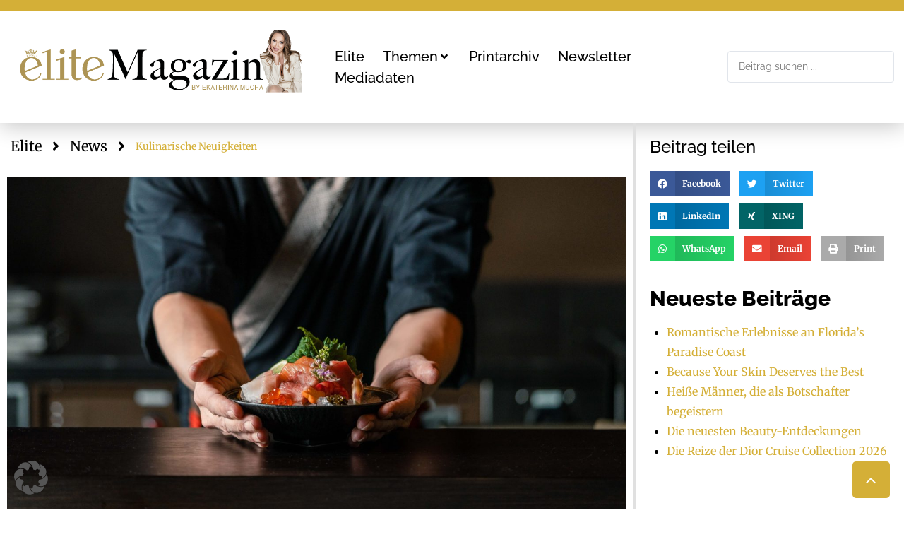

--- FILE ---
content_type: text/html; charset=UTF-8
request_url: https://elite-magazin.com/kulinarische-neuigkeiten/
body_size: 43517
content:
<!DOCTYPE html>
<html lang="de" prefix="og: https://ogp.me/ns#">
<head><!DOCTYPE html><html lang="de-DE" prefix="og: http://ogp.me/ns#"><head><meta charset="UTF-8"
<meta charset="UTF-8">
<meta http-equiv="content-type" content="text/html; charset=utf-8">
<link rel="profile" href="http://gmpg.org/xfn/11">
<link rel="pingback" href="https://elite-magazin.com/xmlrpc.php"><meta name="viewport" content="width=device-width, initial-scale=1" />

<!-- Open Graph Meta Tags generated by Blog2Social 872 - https://www.blog2social.com -->
<meta property="og:title" content="Kulinarische Neuigkeiten "/>
<meta property="og:description" content="© MANDARIN ORIENTAL PALACE, LUZERN"/>
<meta property="og:url" content="/kulinarische-neuigkeiten/"/>
<meta property="og:image" content="https://elite-magazin.com/wp-content/uploads/2024/03/luzern-restaurant-minamo-food-scaled.jpg"/>
<meta property="og:image:width" content="2560" />
<meta property="og:image:height" content="1707" />
<meta property="og:type" content="article"/>
<meta property="og:article:published_time" content="2024-03-21 06:00:00"/>
<meta property="og:article:modified_time" content="2024-03-14 13:20:06"/>
<!-- Open Graph Meta Tags generated by Blog2Social 872 - https://www.blog2social.com -->

<!-- Twitter Card generated by Blog2Social 872 - https://www.blog2social.com -->
<meta name="twitter:card" content="summary">
<meta name="twitter:title" content="Kulinarische Neuigkeiten "/>
<meta name="twitter:description" content="© MANDARIN ORIENTAL PALACE, LUZERN"/>
<meta name="twitter:image" content="https://elite-magazin.com/wp-content/uploads/2024/03/luzern-restaurant-minamo-food-scaled.jpg"/>
<!-- Twitter Card generated by Blog2Social 872 - https://www.blog2social.com -->
<meta name="author" content="unger"/>

<!-- Suchmaschinen-Optimierung durch Rank Math PRO - https://rankmath.com/ -->
<title>Kulinarische Neuigkeiten  | Elite Magazin</title>
<meta name="description" content="© MANDARIN ORIENTAL PALACE, LUZERN"/>
<meta name="robots" content="follow, index, max-snippet:-1, max-video-preview:-1, max-image-preview:large"/>
<link rel="canonical" href="https://elite-magazin.com/kulinarische-neuigkeiten/" />
<meta property="og:locale" content="de_DE" />
<meta property="og:type" content="article" />
<meta property="og:title" content="Kulinarische Neuigkeiten  | Elite Magazin" />
<meta property="og:description" content="© MANDARIN ORIENTAL PALACE, LUZERN" />
<meta property="og:url" content="https://elite-magazin.com/kulinarische-neuigkeiten/" />
<meta property="og:site_name" content="Elite Magazin" />
<meta property="article:publisher" content="https://www.facebook.com/EliteMagazin/" />
<meta property="article:section" content="News" />
<meta property="og:image" content="https://elite-magazin.com/wp-content/uploads/2024/03/luzern-restaurant-minamo-food-1030x687.jpg" />
<meta property="og:image:secure_url" content="https://elite-magazin.com/wp-content/uploads/2024/03/luzern-restaurant-minamo-food-1030x687.jpg" />
<meta property="og:image:width" content="1030" />
<meta property="og:image:height" content="687" />
<meta property="og:image:alt" content="Kulinarische Neuigkeiten " />
<meta property="og:image:type" content="image/jpeg" />
<meta property="article:published_time" content="2024-03-21T06:00:00+01:00" />
<meta name="twitter:card" content="summary_large_image" />
<meta name="twitter:title" content="Kulinarische Neuigkeiten  | Elite Magazin" />
<meta name="twitter:description" content="© MANDARIN ORIENTAL PALACE, LUZERN" />
<meta name="twitter:image" content="https://elite-magazin.com/wp-content/uploads/2024/03/luzern-restaurant-minamo-food-1030x687.jpg" />
<script type="application/ld+json" class="rank-math-schema-pro">{"@context":"https://schema.org","@graph":[{"@type":"Organization","@id":"https://elite-magazin.com/#organization","name":"Elite Magazin","url":"https://elite-magazin.com/","sameAs":["https://www.facebook.com/EliteMagazin/"],"email":"office@mgmedien.at","logo":{"@type":"ImageObject","@id":"https://elite-magazin.com/#logo","url":"https://elite-magazin.com/wp-content/uploads/2022/09/elite-logo-mucha.jpg","contentUrl":"https://elite-magazin.com/wp-content/uploads/2022/09/elite-logo-mucha.jpg","caption":"Elite Magazin","inLanguage":"de","width":"239","height":"123"}},{"@type":"WebSite","@id":"https://elite-magazin.com/#website","url":"https://elite-magazin.com","name":"Elite Magazin","publisher":{"@id":"https://elite-magazin.com/#organization"},"inLanguage":"de"},{"@type":"ImageObject","@id":"https://elite-magazin.com/wp-content/uploads/2024/03/luzern-restaurant-minamo-food-scaled.jpg","url":"https://elite-magazin.com/wp-content/uploads/2024/03/luzern-restaurant-minamo-food-scaled.jpg","width":"2560","height":"1707","inLanguage":"de"},{"@type":"WebPage","@id":"https://elite-magazin.com/kulinarische-neuigkeiten/#webpage","url":"https://elite-magazin.com/kulinarische-neuigkeiten/","name":"Kulinarische Neuigkeiten\u00a0 | Elite Magazin","datePublished":"2024-03-21T06:00:00+01:00","dateModified":"2024-03-21T06:00:00+01:00","isPartOf":{"@id":"https://elite-magazin.com/#website"},"primaryImageOfPage":{"@id":"https://elite-magazin.com/wp-content/uploads/2024/03/luzern-restaurant-minamo-food-scaled.jpg"},"inLanguage":"de"},{"@type":"Person","@id":"https://elite-magazin.com/kulinarische-neuigkeiten/#author","name":"unger","image":{"@type":"ImageObject","@id":"https://secure.gravatar.com/avatar/cb759492a3d3345067d0855c5271ee1d9ff4542b98ef84b3e3912e75a02105ec?s=96&amp;d=mm&amp;r=g","url":"https://secure.gravatar.com/avatar/cb759492a3d3345067d0855c5271ee1d9ff4542b98ef84b3e3912e75a02105ec?s=96&amp;d=mm&amp;r=g","caption":"unger","inLanguage":"de"},"worksFor":{"@id":"https://elite-magazin.com/#organization"}},{"@type":"BlogPosting","headline":"Kulinarische Neuigkeiten\u00a0 | Elite Magazin","datePublished":"2024-03-21T06:00:00+01:00","dateModified":"2024-03-21T06:00:00+01:00","author":{"@id":"https://elite-magazin.com/kulinarische-neuigkeiten/#author","name":"unger"},"publisher":{"@id":"https://elite-magazin.com/#organization"},"description":"\u00a9 MANDARIN ORIENTAL PALACE, LUZERN","name":"Kulinarische Neuigkeiten\u00a0 | Elite Magazin","@id":"https://elite-magazin.com/kulinarische-neuigkeiten/#richSnippet","isPartOf":{"@id":"https://elite-magazin.com/kulinarische-neuigkeiten/#webpage"},"image":{"@id":"https://elite-magazin.com/wp-content/uploads/2024/03/luzern-restaurant-minamo-food-scaled.jpg"},"inLanguage":"de","mainEntityOfPage":{"@id":"https://elite-magazin.com/kulinarische-neuigkeiten/#webpage"}}]}</script>
<!-- /Rank Math WordPress SEO Plugin -->


<link rel='dns-prefetch' href='//www.googletagmanager.com' />

<link rel="alternate" type="application/rss+xml" title="Elite Magazin &raquo; Feed" href="https://elite-magazin.com/feed/" />
<link rel="alternate" type="application/rss+xml" title="Elite Magazin &raquo; Kommentar-Feed" href="https://elite-magazin.com/comments/feed/" />
<link rel="alternate" type="application/rss+xml" title="Elite Magazin &raquo; Kulinarische Neuigkeiten -Kommentar-Feed" href="https://elite-magazin.com/kulinarische-neuigkeiten/feed/" />
<link id='omgf-preload-0' rel='preload' href='//elite-magazin.com/wp-content/uploads/omgf/cx-google-fonts-kava/raleway-normal-latin-ext.woff2?ver=1761301667' as='font' type='font/woff2' crossorigin />
<link id='omgf-preload-1' rel='preload' href='//elite-magazin.com/wp-content/uploads/omgf/cx-google-fonts-kava/raleway-normal-latin.woff2?ver=1761301667' as='font' type='font/woff2' crossorigin />
<link rel="alternate" title="oEmbed (JSON)" type="application/json+oembed" href="https://elite-magazin.com/wp-json/oembed/1.0/embed?url=https%3A%2F%2Felite-magazin.com%2Fkulinarische-neuigkeiten%2F" />
<link rel="alternate" title="oEmbed (XML)" type="text/xml+oembed" href="https://elite-magazin.com/wp-json/oembed/1.0/embed?url=https%3A%2F%2Felite-magazin.com%2Fkulinarische-neuigkeiten%2F&#038;format=xml" />
<style id='wp-img-auto-sizes-contain-inline-css' type='text/css'>
img:is([sizes=auto i],[sizes^="auto," i]){contain-intrinsic-size:3000px 1500px}
/*# sourceURL=wp-img-auto-sizes-contain-inline-css */
</style>
<link rel='stylesheet' id='sbi_styles-css' href='https://elite-magazin.com/wp-content/cache/background-css/1/elite-magazin.com/wp-content/plugins/instagram-feed/css/sbi-styles.min.css?ver=6.10.0&wpr_t=1768567433' type='text/css' media='all' />
<style id='wp-emoji-styles-inline-css' type='text/css'>

	img.wp-smiley, img.emoji {
		display: inline !important;
		border: none !important;
		box-shadow: none !important;
		height: 1em !important;
		width: 1em !important;
		margin: 0 0.07em !important;
		vertical-align: -0.1em !important;
		background: none !important;
		padding: 0 !important;
	}
/*# sourceURL=wp-emoji-styles-inline-css */
</style>
<link rel='stylesheet' id='wp-block-library-css' href='https://elite-magazin.com/wp-content/plugins/gutenberg/build/styles/block-library/style.css?ver=22.2.0' type='text/css' media='all' />
<style id='classic-theme-styles-inline-css' type='text/css'>
/*! This file is auto-generated */
.wp-block-button__link{color:#fff;background-color:#32373c;border-radius:9999px;box-shadow:none;text-decoration:none;padding:calc(.667em + 2px) calc(1.333em + 2px);font-size:1.125em}.wp-block-file__button{background:#32373c;color:#fff;text-decoration:none}
/*# sourceURL=/wp-includes/css/classic-themes.min.css */
</style>
<link rel='stylesheet' id='jet-engine-frontend-css' href='https://elite-magazin.com/wp-content/plugins/jet-engine/assets/css/frontend.css?ver=3.7.7' type='text/css' media='all' />
<style id='global-styles-inline-css' type='text/css'>
:root{--wp--preset--aspect-ratio--square: 1;--wp--preset--aspect-ratio--4-3: 4/3;--wp--preset--aspect-ratio--3-4: 3/4;--wp--preset--aspect-ratio--3-2: 3/2;--wp--preset--aspect-ratio--2-3: 2/3;--wp--preset--aspect-ratio--16-9: 16/9;--wp--preset--aspect-ratio--9-16: 9/16;--wp--preset--color--black: #000000;--wp--preset--color--cyan-bluish-gray: #abb8c3;--wp--preset--color--white: #ffffff;--wp--preset--color--pale-pink: #f78da7;--wp--preset--color--vivid-red: #cf2e2e;--wp--preset--color--luminous-vivid-orange: #ff6900;--wp--preset--color--luminous-vivid-amber: #fcb900;--wp--preset--color--light-green-cyan: #7bdcb5;--wp--preset--color--vivid-green-cyan: #00d084;--wp--preset--color--pale-cyan-blue: #8ed1fc;--wp--preset--color--vivid-cyan-blue: #0693e3;--wp--preset--color--vivid-purple: #9b51e0;--wp--preset--gradient--vivid-cyan-blue-to-vivid-purple: linear-gradient(135deg,rgb(6,147,227) 0%,rgb(155,81,224) 100%);--wp--preset--gradient--light-green-cyan-to-vivid-green-cyan: linear-gradient(135deg,rgb(122,220,180) 0%,rgb(0,208,130) 100%);--wp--preset--gradient--luminous-vivid-amber-to-luminous-vivid-orange: linear-gradient(135deg,rgb(252,185,0) 0%,rgb(255,105,0) 100%);--wp--preset--gradient--luminous-vivid-orange-to-vivid-red: linear-gradient(135deg,rgb(255,105,0) 0%,rgb(207,46,46) 100%);--wp--preset--gradient--very-light-gray-to-cyan-bluish-gray: linear-gradient(135deg,rgb(238,238,238) 0%,rgb(169,184,195) 100%);--wp--preset--gradient--cool-to-warm-spectrum: linear-gradient(135deg,rgb(74,234,220) 0%,rgb(151,120,209) 20%,rgb(207,42,186) 40%,rgb(238,44,130) 60%,rgb(251,105,98) 80%,rgb(254,248,76) 100%);--wp--preset--gradient--blush-light-purple: linear-gradient(135deg,rgb(255,206,236) 0%,rgb(152,150,240) 100%);--wp--preset--gradient--blush-bordeaux: linear-gradient(135deg,rgb(254,205,165) 0%,rgb(254,45,45) 50%,rgb(107,0,62) 100%);--wp--preset--gradient--luminous-dusk: linear-gradient(135deg,rgb(255,203,112) 0%,rgb(199,81,192) 50%,rgb(65,88,208) 100%);--wp--preset--gradient--pale-ocean: linear-gradient(135deg,rgb(255,245,203) 0%,rgb(182,227,212) 50%,rgb(51,167,181) 100%);--wp--preset--gradient--electric-grass: linear-gradient(135deg,rgb(202,248,128) 0%,rgb(113,206,126) 100%);--wp--preset--gradient--midnight: linear-gradient(135deg,rgb(2,3,129) 0%,rgb(40,116,252) 100%);--wp--preset--font-size--small: 13px;--wp--preset--font-size--medium: 20px;--wp--preset--font-size--large: 36px;--wp--preset--font-size--x-large: 42px;--wp--preset--spacing--20: 0.44rem;--wp--preset--spacing--30: 0.67rem;--wp--preset--spacing--40: 1rem;--wp--preset--spacing--50: 1.5rem;--wp--preset--spacing--60: 2.25rem;--wp--preset--spacing--70: 3.38rem;--wp--preset--spacing--80: 5.06rem;--wp--preset--shadow--natural: 6px 6px 9px rgba(0, 0, 0, 0.2);--wp--preset--shadow--deep: 12px 12px 50px rgba(0, 0, 0, 0.4);--wp--preset--shadow--sharp: 6px 6px 0px rgba(0, 0, 0, 0.2);--wp--preset--shadow--outlined: 6px 6px 0px -3px rgb(255, 255, 255), 6px 6px rgb(0, 0, 0);--wp--preset--shadow--crisp: 6px 6px 0px rgb(0, 0, 0);}:where(.is-layout-flex){gap: 0.5em;}:where(.is-layout-grid){gap: 0.5em;}body .is-layout-flex{display: flex;}.is-layout-flex{flex-wrap: wrap;align-items: center;}.is-layout-flex > :is(*, div){margin: 0;}body .is-layout-grid{display: grid;}.is-layout-grid > :is(*, div){margin: 0;}:where(.wp-block-columns.is-layout-flex){gap: 2em;}:where(.wp-block-columns.is-layout-grid){gap: 2em;}:where(.wp-block-post-template.is-layout-flex){gap: 1.25em;}:where(.wp-block-post-template.is-layout-grid){gap: 1.25em;}.has-black-color{color: var(--wp--preset--color--black) !important;}.has-cyan-bluish-gray-color{color: var(--wp--preset--color--cyan-bluish-gray) !important;}.has-white-color{color: var(--wp--preset--color--white) !important;}.has-pale-pink-color{color: var(--wp--preset--color--pale-pink) !important;}.has-vivid-red-color{color: var(--wp--preset--color--vivid-red) !important;}.has-luminous-vivid-orange-color{color: var(--wp--preset--color--luminous-vivid-orange) !important;}.has-luminous-vivid-amber-color{color: var(--wp--preset--color--luminous-vivid-amber) !important;}.has-light-green-cyan-color{color: var(--wp--preset--color--light-green-cyan) !important;}.has-vivid-green-cyan-color{color: var(--wp--preset--color--vivid-green-cyan) !important;}.has-pale-cyan-blue-color{color: var(--wp--preset--color--pale-cyan-blue) !important;}.has-vivid-cyan-blue-color{color: var(--wp--preset--color--vivid-cyan-blue) !important;}.has-vivid-purple-color{color: var(--wp--preset--color--vivid-purple) !important;}.has-black-background-color{background-color: var(--wp--preset--color--black) !important;}.has-cyan-bluish-gray-background-color{background-color: var(--wp--preset--color--cyan-bluish-gray) !important;}.has-white-background-color{background-color: var(--wp--preset--color--white) !important;}.has-pale-pink-background-color{background-color: var(--wp--preset--color--pale-pink) !important;}.has-vivid-red-background-color{background-color: var(--wp--preset--color--vivid-red) !important;}.has-luminous-vivid-orange-background-color{background-color: var(--wp--preset--color--luminous-vivid-orange) !important;}.has-luminous-vivid-amber-background-color{background-color: var(--wp--preset--color--luminous-vivid-amber) !important;}.has-light-green-cyan-background-color{background-color: var(--wp--preset--color--light-green-cyan) !important;}.has-vivid-green-cyan-background-color{background-color: var(--wp--preset--color--vivid-green-cyan) !important;}.has-pale-cyan-blue-background-color{background-color: var(--wp--preset--color--pale-cyan-blue) !important;}.has-vivid-cyan-blue-background-color{background-color: var(--wp--preset--color--vivid-cyan-blue) !important;}.has-vivid-purple-background-color{background-color: var(--wp--preset--color--vivid-purple) !important;}.has-black-border-color{border-color: var(--wp--preset--color--black) !important;}.has-cyan-bluish-gray-border-color{border-color: var(--wp--preset--color--cyan-bluish-gray) !important;}.has-white-border-color{border-color: var(--wp--preset--color--white) !important;}.has-pale-pink-border-color{border-color: var(--wp--preset--color--pale-pink) !important;}.has-vivid-red-border-color{border-color: var(--wp--preset--color--vivid-red) !important;}.has-luminous-vivid-orange-border-color{border-color: var(--wp--preset--color--luminous-vivid-orange) !important;}.has-luminous-vivid-amber-border-color{border-color: var(--wp--preset--color--luminous-vivid-amber) !important;}.has-light-green-cyan-border-color{border-color: var(--wp--preset--color--light-green-cyan) !important;}.has-vivid-green-cyan-border-color{border-color: var(--wp--preset--color--vivid-green-cyan) !important;}.has-pale-cyan-blue-border-color{border-color: var(--wp--preset--color--pale-cyan-blue) !important;}.has-vivid-cyan-blue-border-color{border-color: var(--wp--preset--color--vivid-cyan-blue) !important;}.has-vivid-purple-border-color{border-color: var(--wp--preset--color--vivid-purple) !important;}.has-vivid-cyan-blue-to-vivid-purple-gradient-background{background: var(--wp--preset--gradient--vivid-cyan-blue-to-vivid-purple) !important;}.has-light-green-cyan-to-vivid-green-cyan-gradient-background{background: var(--wp--preset--gradient--light-green-cyan-to-vivid-green-cyan) !important;}.has-luminous-vivid-amber-to-luminous-vivid-orange-gradient-background{background: var(--wp--preset--gradient--luminous-vivid-amber-to-luminous-vivid-orange) !important;}.has-luminous-vivid-orange-to-vivid-red-gradient-background{background: var(--wp--preset--gradient--luminous-vivid-orange-to-vivid-red) !important;}.has-very-light-gray-to-cyan-bluish-gray-gradient-background{background: var(--wp--preset--gradient--very-light-gray-to-cyan-bluish-gray) !important;}.has-cool-to-warm-spectrum-gradient-background{background: var(--wp--preset--gradient--cool-to-warm-spectrum) !important;}.has-blush-light-purple-gradient-background{background: var(--wp--preset--gradient--blush-light-purple) !important;}.has-blush-bordeaux-gradient-background{background: var(--wp--preset--gradient--blush-bordeaux) !important;}.has-luminous-dusk-gradient-background{background: var(--wp--preset--gradient--luminous-dusk) !important;}.has-pale-ocean-gradient-background{background: var(--wp--preset--gradient--pale-ocean) !important;}.has-electric-grass-gradient-background{background: var(--wp--preset--gradient--electric-grass) !important;}.has-midnight-gradient-background{background: var(--wp--preset--gradient--midnight) !important;}.has-small-font-size{font-size: var(--wp--preset--font-size--small) !important;}.has-medium-font-size{font-size: var(--wp--preset--font-size--medium) !important;}.has-large-font-size{font-size: var(--wp--preset--font-size--large) !important;}.has-x-large-font-size{font-size: var(--wp--preset--font-size--x-large) !important;}
:where(.wp-block-columns.is-layout-flex){gap: 2em;}:where(.wp-block-columns.is-layout-grid){gap: 2em;}
:root :where(.wp-block-pullquote){font-size: 1.5em;line-height: 1.6;}
:where(.wp-block-post-template.is-layout-flex){gap: 1.25em;}:where(.wp-block-post-template.is-layout-grid){gap: 1.25em;}
:where(.wp-block-term-template.is-layout-flex){gap: 1.25em;}:where(.wp-block-term-template.is-layout-grid){gap: 1.25em;}
/*# sourceURL=global-styles-inline-css */
</style>
<link rel='stylesheet' id='font-awesome-css' href='https://elite-magazin.com/wp-content/plugins/elementor/assets/lib/font-awesome/css/font-awesome.min.css?ver=4.7.0' type='text/css' media='all' />
<link rel='stylesheet' id='kava-parent-theme-style-css' href='https://elite-magazin.com/wp-content/themes/kava/style.css?ver=2.1.4' type='text/css' media='all' />
<link rel='stylesheet' id='magnific-popup-css' href='https://elite-magazin.com/wp-content/themes/kava/assets/lib/magnific-popup/magnific-popup.min.css?ver=1.1.0' type='text/css' media='all' />
<link rel='stylesheet' id='swiper-css' href='https://elite-magazin.com/wp-content/plugins/elementor/assets/lib/swiper/v8/css/swiper.min.css?ver=8.4.5' type='text/css' media='all' />
<link rel='stylesheet' id='kava-theme-style-css' href='https://elite-magazin.com/wp-content/themes/kava-child/style.css?ver=2.1.4' type='text/css' media='all' />
<style id='kava-theme-style-inline-css' type='text/css'>
/* #Typography */body {font-style: normal;font-weight: 500;font-size: 14px;line-height: 1.6;font-family: Merriweather, serif;letter-spacing: 0px;text-align: left;color: #000000;}h1,.h1-style {font-style: normal;font-weight: 400;font-size: 34px;line-height: 1.4;font-family: Raleway, sans-serif;letter-spacing: 0px;text-align: inherit;color: #000000;}h2,.h2-style {font-style: normal;font-weight: 400;font-size: 24px;line-height: 1.4;font-family: Raleway, sans-serif;letter-spacing: 0px;text-align: inherit;color: #000000;}h3,.h3-style {font-style: normal;font-weight: 400;font-size: 21px;line-height: 1.4;font-family: Raleway, sans-serif;letter-spacing: 0px;text-align: inherit;color: #000000;}h4,.h4-style {font-style: normal;font-weight: 400;font-size: 20px;line-height: 1.5;font-family: Raleway, sans-serif;letter-spacing: 0px;text-align: inherit;color: #000000;}h5,.h5-style {font-style: normal;font-weight: 300;font-size: 18px;line-height: 1.5;font-family: Raleway, sans-serif;letter-spacing: 0px;text-align: inherit;color: #000000;}h6,.h6-style {font-style: normal;font-weight: 500;font-size: 14px;line-height: 1.5;font-family: Raleway, sans-serif;letter-spacing: 0px;text-align: inherit;color: #000000;}@media (min-width: 1200px) {h1,.h1-style { font-size: 56px; }h2,.h2-style { font-size: 40px; }h3,.h3-style { font-size: 28px; }}a,h1 a:hover,h2 a:hover,h3 a:hover,h4 a:hover,h5 a:hover,h6 a:hover { color: #ffffff; }a:hover { color: #ffffff; }blockquote {color: #d4af37;}/* #Header */.site-header__wrap {background-color: #ffffff;background-repeat: repeat;background-position: center top;background-attachment: scroll;;}/* ##Top Panel */.top-panel {color: #333333;background-color: #ffffff;}/* #Main Menu */.main-navigation {font-style: normal;font-weight: 400;font-size: 14px;line-height: 1.4;font-family: Roboto, sans-serif;letter-spacing: 0px;}.main-navigation a,.menu-item-has-children:before {color: #333333;}.main-navigation a:hover,.main-navigation .current_page_item>a,.main-navigation .current-menu-item>a,.main-navigation .current_page_ancestor>a,.main-navigation .current-menu-ancestor>a {color: #ffffff;}/* #Mobile Menu */.mobile-menu-toggle-button {color: #ffffff;background-color: #d4af37;}/* #Social */.social-list a {color: #333333;}.social-list a:hover {color: #d4af37;}/* #Breadcrumbs */.breadcrumbs_item {font-style: normal;font-weight: 400;font-size: 11px;line-height: 1.5;font-family: Roboto, sans-serif;letter-spacing: 0px;}.breadcrumbs_item_sep,.breadcrumbs_item_link {color: #333333;}.breadcrumbs_item_link:hover {color: #d4af37;}/* #Post navigation */.post-navigation-container i {color: #333333;}.post-navigation-container .nav-links a:hover .post-title,.post-navigation-container .nav-links a:hover .nav-text {color: #ffffff;}.post-navigation-container .nav-links a:hover i {color: #ffffff;}/* #Pagination */.posts-list-navigation .pagination .page-numbers,.page-links > span,.page-links > a {color: #333333;}.posts-list-navigation .pagination a.page-numbers:hover,.posts-list-navigation .pagination .page-numbers.current,.page-links > a:hover,.page-links > span {color: #ffffff;}.posts-list-navigation .pagination .next,.posts-list-navigation .pagination .prev {color: #ffffff;}.posts-list-navigation .pagination .next:hover,.posts-list-navigation .pagination .prev:hover {color: #ffffff;}/* #Button Appearance Styles (regular scheme) */.btn,button,input[type='button'],input[type='reset'],input[type='submit'] {font-style: normal;font-weight: 300;font-size: 12px;line-height: 1;font-family: Roboto, sans-serif;letter-spacing: 1px;color: #ffffff;background-color: #d4af37;}.btn:hover,button:hover,input[type='button']:hover,input[type='reset']:hover,input[type='submit']:hover,input[type='reset']:hover {color: #ffffff;background-color: rgb(250,213,93);}.btn.invert-button {color: #ffffff;}.btn.invert-button:hover {color: #ffffff;border-color: #d4af37;background-color: #d4af37;}/* #Totop Button */#toTop {padding: 15px 20px;border-radius: 5px;background-color: #d4af37;color: #ffffff;}#toTop:hover {background-color: #bfac1a;color: #ffffff;}input,optgroup,select,textarea {font-size: 14px;}/* #Comment, Contact, Password Forms */.comment-form .submit,.wpcf7-submit,.post-password-form label + input {font-style: normal;font-weight: 300;font-size: 12px;line-height: 1;font-family: Roboto, sans-serif;letter-spacing: 1px;color: #ffffff;background-color: #d4af37;}.comment-form .submit:hover,.wpcf7-submit:hover,.post-password-form label + input:hover {color: #ffffff;background-color: rgb(250,213,93);}.comment-reply-title {font-style: normal;font-weight: 400;font-size: 20px;line-height: 1.5;font-family: Raleway, sans-serif;letter-spacing: 0px;color: #000000;}/* Cookies consent */.comment-form-cookies-consent input[type='checkbox']:checked ~ label[for=wp-comment-cookies-consent]:before {color: #ffffff;border-color: #d4af37;background-color: #d4af37;}/* #Comment Reply Link */#cancel-comment-reply-link {color: #ffffff;}#cancel-comment-reply-link:hover {color: #ffffff;}/* #Comment item */.comment-body .fn {font-style: normal;font-weight: 500;font-size: 14px;line-height: 1.5;font-family: Raleway, sans-serif;letter-spacing: 0px;color: #000000;}.comment-date__time {color: #333333;}.comment-reply-link {font-style: normal;font-weight: 300;font-size: 12px;line-height: 1;font-family: Roboto, sans-serif;letter-spacing: 1px;}/* #Input Placeholders */::-webkit-input-placeholder { color: #333333; }::-moz-placeholder{ color: #333333; }:-moz-placeholder{ color: #333333; }:-ms-input-placeholder{ color: #333333; }/* #Entry Meta */.posted-on,.cat-links,.byline,.tags-links {color: #333333;}.comments-button {color: #333333;}.comments-button:hover {color: #ffffff;background-color: #d4af37;}.btn-style .post-categories a {color: #ffffff;background-color: #d4af37;}.btn-style .post-categories a:hover {color: #ffffff;background-color: rgb(250,213,93);}.sticky-label {color: #ffffff;background-color: #d4af37;}/* Posts List Item Invert */.invert-hover.has-post-thumbnail:hover,.invert-hover.has-post-thumbnail:hover .posted-on,.invert-hover.has-post-thumbnail:hover .cat-links,.invert-hover.has-post-thumbnail:hover .byline,.invert-hover.has-post-thumbnail:hover .tags-links,.invert-hover.has-post-thumbnail:hover .entry-meta,.invert-hover.has-post-thumbnail:hover a,.invert-hover.has-post-thumbnail:hover .btn-icon,.invert-item.has-post-thumbnail,.invert-item.has-post-thumbnail .posted-on,.invert-item.has-post-thumbnail .cat-links,.invert-item.has-post-thumbnail .byline,.invert-item.has-post-thumbnail .tags-links,.invert-item.has-post-thumbnail .entry-meta,.invert-item.has-post-thumbnail a,.invert-item.has-post-thumbnail .btn:hover,.invert-item.has-post-thumbnail .btn-style .post-categories a:hover,.invert,.invert .entry-title,.invert a,.invert .byline,.invert .posted-on,.invert .cat-links,.invert .tags-links {color: #ffffff;}.invert-hover.has-post-thumbnail:hover a:hover,.invert-hover.has-post-thumbnail:hover .btn-icon:hover,.invert-item.has-post-thumbnail a:hover,.invert a:hover {color: #ffffff;}.invert-hover.has-post-thumbnail .btn,.invert-item.has-post-thumbnail .comments-button,.posts-list--default.list-style-v10 .invert.default-item .comments-button{color: #ffffff;background-color: #d4af37;}.invert-hover.has-post-thumbnail .btn:hover,.invert-item.has-post-thumbnail .comments-button:hover,.posts-list--default.list-style-v10 .invert.default-item .comments-button:hover {color: #ffffff;background-color: #ffffff;}/* Default Posts List */.list-style-v8 .comments-link {color: #333333;}.list-style-v8 .comments-link:hover {color: #ffffff;}/* Creative Posts List */.creative-item .entry-title a:hover {color: #ffffff;}.list-style-default .creative-item a,.creative-item .btn-icon {color: #333333;}.list-style-default .creative-item a:hover,.creative-item .btn-icon:hover {color: #ffffff;}.list-style-default .creative-item .btn,.list-style-default .creative-item .btn:hover,.list-style-default .creative-item .comments-button:hover {color: #ffffff;}.creative-item__title-first-letter {font-style: normal;font-weight: 400;font-family: Raleway, sans-serif;color: #000000;}.posts-list--creative.list-style-v10 .creative-item:before {background-color: #d4af37;box-shadow: 0px 0px 0px 8px rgba(212,175,55,0.25);}.posts-list--creative.list-style-v10 .creative-item__post-date {font-style: normal;font-weight: 400;font-size: 20px;line-height: 1.5;font-family: Raleway, sans-serif;letter-spacing: 0px;color: #ffffff;}.posts-list--creative.list-style-v10 .creative-item__post-date a {color: #ffffff;}.posts-list--creative.list-style-v10 .creative-item__post-date a:hover {color: #ffffff;}/* Creative Posts List style-v2 */.list-style-v2 .creative-item .entry-title,.list-style-v9 .creative-item .entry-title {font-style: normal;font-weight: 400;font-size: 20px;line-height: 1.5;font-family: Raleway, sans-serif;letter-spacing: 0px;}/* Image Post Format */.post_format-post-format-image .post-thumbnail__link:before {color: #ffffff;background-color: #d4af37;}/* Gallery Post Format */.post_format-post-format-gallery .swiper-button-prev,.post_format-post-format-gallery .swiper-button-next {color: #333333;}.post_format-post-format-gallery .swiper-button-prev:hover,.post_format-post-format-gallery .swiper-button-next:hover {color: #ffffff;}/* Link Post Format */.post_format-post-format-quote .post-format-quote {color: #ffffff;background-color: #d4af37;}.post_format-post-format-quote .post-format-quote:before {color: #d4af37;background-color: #ffffff;}/* Post Author */.post-author__title a {color: #ffffff;}.post-author__title a:hover {color: #ffffff;}.invert .post-author__title a {color: #ffffff;}.invert .post-author__title a:hover {color: #ffffff;}/* Single Post */.single-post blockquote {border-color: #d4af37;}.single-post:not(.post-template-single-layout-4):not(.post-template-single-layout-7) .tags-links a:hover {color: #ffffff;border-color: #d4af37;background-color: #d4af37;}.single-header-3 .post-author .byline,.single-header-4 .post-author .byline,.single-header-5 .post-author .byline {font-style: normal;font-weight: 400;font-size: 20px;line-height: 1.5;font-family: Raleway, sans-serif;letter-spacing: 0px;}.single-header-8,.single-header-10 .entry-header {background-color: #d4af37;}.single-header-8.invert a:hover,.single-header-10.invert a:hover {color: rgba(255,255,255,0.5);}.single-header-3 a.comments-button,.single-header-10 a.comments-button {border: 1px solid #ffffff;}.single-header-3 a.comments-button:hover,.single-header-10 a.comments-button:hover {color: #ffffff;background-color: #ffffff;}/* Page preloader */.page-preloader {border-top-color: #d4af37;border-right-color: #d4af37;}/* Logo */.site-logo__link,.site-logo__link:hover {color: #d4af37;}/* Page title */.page-title {font-style: normal;font-weight: 400;font-size: 24px;line-height: 1.4;font-family: Raleway, sans-serif;letter-spacing: 0px;color: #000000;}@media (min-width: 1200px) {.page-title { font-size: 40px; }}/* Grid Posts List */.posts-list.list-style-v3 .comments-link {border-color: #ffffff;}.posts-list.list-style-v4 .comments-link {color: #333333;}.posts-list.list-style-v4 .posts-list__item.grid-item .grid-item-wrap .comments-link:hover {color: #ffffff;background-color: #ffffff;}/* Posts List Grid Item Invert */.grid-item-wrap.invert,.grid-item-wrap.invert .posted-on,.grid-item-wrap.invert .cat-links,.grid-item-wrap.invert .byline,.grid-item-wrap.invert .tags-links,.grid-item-wrap.invert .entry-meta,.grid-item-wrap.invert a,.grid-item-wrap.invert .btn-icon,.grid-item-wrap.invert .comments-button {color: #ffffff;}/* Posts List Grid-5 Item Invert */.list-style-v5 .grid-item-wrap.invert .posted-on,.list-style-v5 .grid-item-wrap.invert .cat-links,.list-style-v5 .grid-item-wrap.invert .byline,.list-style-v5 .grid-item-wrap.invert .tags-links,.list-style-v5 .grid-item-wrap.invert .posted-on a,.list-style-v5 .grid-item-wrap.invert .cat-links a,.list-style-v5 .grid-item-wrap.invert .tags-links a,.list-style-v5 .grid-item-wrap.invert .byline a,.list-style-v5 .grid-item-wrap.invert .comments-link,.list-style-v5 .grid-item-wrap.invert .entry-title a:hover {color: #d4af37;}.list-style-v5 .grid-item-wrap.invert .posted-on a:hover,.list-style-v5 .grid-item-wrap.invert .cat-links a:hover,.list-style-v5 .grid-item-wrap.invert .tags-links a:hover,.list-style-v5 .grid-item-wrap.invert .byline a:hover,.list-style-v5 .grid-item-wrap.invert .comments-link:hover {color: #ffffff;}/* Posts List Grid-6 Item Invert */.posts-list.list-style-v6 .posts-list__item.grid-item .grid-item-wrap .cat-links a,.posts-list.list-style-v7 .posts-list__item.grid-item .grid-item-wrap .cat-links a {color: #ffffff;background-color: #ffffff;}.posts-list.list-style-v6 .posts-list__item.grid-item .grid-item-wrap .cat-links a:hover,.posts-list.list-style-v7 .posts-list__item.grid-item .grid-item-wrap .cat-links a:hover {color: #ffffff;background-color: rgb(250,213,93);}.posts-list.list-style-v9 .posts-list__item.grid-item .grid-item-wrap .entry-header .entry-title {font-weight : 500;}/* Grid 7 */.list-style-v7 .grid-item-wrap.invert .posted-on a:hover,.list-style-v7 .grid-item-wrap.invert .cat-links a:hover,.list-style-v7 .grid-item-wrap.invert .tags-links a:hover,.list-style-v7 .grid-item-wrap.invert .byline a:hover,.list-style-v7 .grid-item-wrap.invert .comments-link:hover,.list-style-v7 .grid-item-wrap.invert .entry-title a:hover,.list-style-v6 .grid-item-wrap.invert .posted-on a:hover,.list-style-v6 .grid-item-wrap.invert .cat-links a:hover,.list-style-v6 .grid-item-wrap.invert .tags-links a:hover,.list-style-v6 .grid-item-wrap.invert .byline a:hover,.list-style-v6 .grid-item-wrap.invert .comments-link:hover,.list-style-v6 .grid-item-wrap.invert .entry-title a:hover {color: #d4af37;}.list-style-v7 .grid-item-wrap.invert .posted-on,.list-style-v7 .grid-item-wrap.invert .cat-links,.list-style-v7 .grid-item-wrap.invert .byline,.list-style-v7 .grid-item-wrap.invert .tags-links,.list-style-v7 .grid-item-wrap.invert .posted-on a,.list-style-v7 .grid-item-wrap.invert .cat-links a,.list-style-v7 .grid-item-wrap.invert .tags-links a,.list-style-v7 .grid-item-wrap.invert .byline a,.list-style-v7 .grid-item-wrap.invert .comments-link,.list-style-v7 .grid-item-wrap.invert .entry-title a,.list-style-v7 .grid-item-wrap.invert .entry-content p,.list-style-v6 .grid-item-wrap.invert .posted-on,.list-style-v6 .grid-item-wrap.invert .cat-links,.list-style-v6 .grid-item-wrap.invert .byline,.list-style-v6 .grid-item-wrap.invert .tags-links,.list-style-v6 .grid-item-wrap.invert .posted-on a,.list-style-v6 .grid-item-wrap.invert .cat-links a,.list-style-v6 .grid-item-wrap.invert .tags-links a,.list-style-v6 .grid-item-wrap.invert .byline a,.list-style-v6 .grid-item-wrap.invert .comments-link,.list-style-v6 .grid-item-wrap.invert .entry-title a,.list-style-v6 .grid-item-wrap.invert .entry-content p {color: #ffffff;}.posts-list.list-style-v7 .grid-item .grid-item-wrap .entry-footer .comments-link:hover,.posts-list.list-style-v6 .grid-item .grid-item-wrap .entry-footer .comments-link:hover,.posts-list.list-style-v6 .posts-list__item.grid-item .grid-item-wrap .btn:hover,.posts-list.list-style-v7 .posts-list__item.grid-item .grid-item-wrap .btn:hover {color: #d4af37;border-color: #d4af37;}.posts-list.list-style-v10 .grid-item-inner .space-between-content .comments-link {color: #333333;}.posts-list.list-style-v10 .grid-item-inner .space-between-content .comments-link:hover {color: #d4af37;}.posts-list.list-style-v10 .posts-list__item.justify-item .justify-item-inner .entry-title a {color: #000000;}.posts-list.posts-list--vertical-justify.list-style-v10 .posts-list__item.justify-item .justify-item-inner .entry-title a:hover{color: #ffffff;background-color: #d4af37;}.posts-list.list-style-v5 .posts-list__item.justify-item .justify-item-inner.invert .cat-links a:hover,.posts-list.list-style-v8 .posts-list__item.justify-item .justify-item-inner.invert .cat-links a:hover {color: #ffffff;background-color: rgb(250,213,93);}.posts-list.list-style-v5 .posts-list__item.justify-item .justify-item-inner.invert .cat-links a,.posts-list.list-style-v8 .posts-list__item.justify-item .justify-item-inner.invert .cat-links a{color: #ffffff;background-color: #ffffff;}.list-style-v8 .justify-item-inner.invert .posted-on,.list-style-v8 .justify-item-inner.invert .cat-links,.list-style-v8 .justify-item-inner.invert .byline,.list-style-v8 .justify-item-inner.invert .tags-links,.list-style-v8 .justify-item-inner.invert .posted-on a,.list-style-v8 .justify-item-inner.invert .cat-links a,.list-style-v8 .justify-item-inner.invert .tags-links a,.list-style-v8 .justify-item-inner.invert .byline a,.list-style-v8 .justify-item-inner.invert .comments-link,.list-style-v8 .justify-item-inner.invert .entry-title a,.list-style-v8 .justify-item-inner.invert .entry-content p,.list-style-v5 .justify-item-inner.invert .posted-on,.list-style-v5 .justify-item-inner.invert .cat-links,.list-style-v5 .justify-item-inner.invert .byline,.list-style-v5 .justify-item-inner.invert .tags-links,.list-style-v5 .justify-item-inner.invert .posted-on a,.list-style-v5 .justify-item-inner.invert .cat-links a,.list-style-v5 .justify-item-inner.invert .tags-links a,.list-style-v5 .justify-item-inner.invert .byline a,.list-style-v5 .justify-item-inner.invert .comments-link,.list-style-v5 .justify-item-inner.invert .entry-title a,.list-style-v5 .justify-item-inner.invert .entry-content p,.list-style-v4 .justify-item-inner.invert .posted-on:hover,.list-style-v4 .justify-item-inner.invert .cat-links,.list-style-v4 .justify-item-inner.invert .byline,.list-style-v4 .justify-item-inner.invert .tags-links,.list-style-v4 .justify-item-inner.invert .posted-on a,.list-style-v4 .justify-item-inner.invert .cat-links a,.list-style-v4 .justify-item-inner.invert .tags-links a,.list-style-v4 .justify-item-inner.invert .byline a,.list-style-v4 .justify-item-inner.invert .comments-link,.list-style-v4 .justify-item-inner.invert .entry-title a,.list-style-v4 .justify-item-inner.invert .entry-content p {color: #ffffff;}.list-style-v8 .justify-item-inner.invert .posted-on a:hover,.list-style-v8 .justify-item-inner.invert .cat-links a:hover,.list-style-v8 .justify-item-inner.invert .tags-links a:hover,.list-style-v8 .justify-item-inner.invert .byline a:hover,.list-style-v8 .justify-item-inner.invert .comments-link:hover,.list-style-v8 .justify-item-inner.invert .entry-title a:hover,.list-style-v5 .justify-item-inner.invert .posted-on a:hover,.list-style-v5 .justify-item-inner.invert .cat-links a:hover,.list-style-v5 .justify-item-inner.invert .tags-links a:hover,.list-style-v5 .justify-item-inner.invert .byline a:hover,.list-style-v5 .justify-item-inner.invert .entry-title a:hover,.list-style-v4 .justify-item-inner.invert .posted-on a,.list-style-v4 .justify-item-inner.invert .cat-links a:hover,.list-style-v4 .justify-item-inner.invert .tags-links a:hover,.list-style-v4 .justify-item-inner.invert .byline a:hover,.list-style-v4 .justify-item-inner.invert .comments-link:hover,.list-style-v4 .justify-item-inner.invert .entry-title a:hover{color: #d4af37;}.posts-list.list-style-v5 .justify-item .justify-item-wrap .entry-footer .comments-link:hover {border-color: #d4af37;}.list-style-v4 .justify-item-inner.invert .btn:hover,.list-style-v6 .justify-item-wrap.invert .btn:hover,.list-style-v8 .justify-item-inner.invert .btn:hover {color: #ffffff;}.posts-list.posts-list--vertical-justify.list-style-v5 .posts-list__item.justify-item .justify-item-wrap .entry-footer .comments-link:hover,.posts-list.posts-list--vertical-justify.list-style-v5 .posts-list__item.justify-item .justify-item-wrap .entry-footer .btn:hover {color: #d4af37;border-color: #d4af37;}/* masonry Posts List */.posts-list.list-style-v3 .comments-link {border-color: #ffffff;}.posts-list.list-style-v4 .comments-link {color: #333333;}.posts-list.list-style-v4 .posts-list__item.masonry-item .masonry-item-wrap .comments-link:hover {color: #ffffff;background-color: #ffffff;}/* Posts List masonry Item Invert */.masonry-item-wrap.invert,.masonry-item-wrap.invert .posted-on,.masonry-item-wrap.invert .cat-links,.masonry-item-wrap.invert .byline,.masonry-item-wrap.invert .tags-links,.masonry-item-wrap.invert .entry-meta,.masonry-item-wrap.invert a,.masonry-item-wrap.invert .btn-icon,.masonry-item-wrap.invert .comments-button {color: #ffffff;}/* Posts List masonry-5 Item Invert */.list-style-v5 .masonry-item-wrap.invert .posted-on,.list-style-v5 .masonry-item-wrap.invert .cat-links,.list-style-v5 .masonry-item-wrap.invert .byline,.list-style-v5 .masonry-item-wrap.invert .tags-links,.list-style-v5 .masonry-item-wrap.invert .posted-on a,.list-style-v5 .masonry-item-wrap.invert .cat-links a,.list-style-v5 .masonry-item-wrap.invert .tags-links a,.list-style-v5 .masonry-item-wrap.invert .byline a,.list-style-v5 .masonry-item-wrap.invert .comments-link,.list-style-v5 .masonry-item-wrap.invert .entry-title a:hover {color: #d4af37;}.list-style-v5 .masonry-item-wrap.invert .posted-on a:hover,.list-style-v5 .masonry-item-wrap.invert .cat-links a:hover,.list-style-v5 .masonry-item-wrap.invert .tags-links a:hover,.list-style-v5 .masonry-item-wrap.invert .byline a:hover,.list-style-v5 .masonry-item-wrap.invert .comments-link:hover {color: #ffffff;}.posts-list.list-style-v10 .masonry-item-inner .space-between-content .comments-link {color: #333333;}.posts-list.list-style-v10 .masonry-item-inner .space-between-content .comments-link:hover {color: #d4af37;}.widget_recent_entries a,.widget_recent_comments a {font-style: normal;font-weight: 500;font-size: 14px;line-height: 1.5;font-family: Raleway, sans-serif;letter-spacing: 0px;color: #000000;}.widget_recent_entries a:hover,.widget_recent_comments a:hover {color: #ffffff;}.widget_recent_entries .post-date,.widget_recent_comments .recentcomments {color: #333333;}.widget_recent_comments .comment-author-link a {color: #333333;}.widget_recent_comments .comment-author-link a:hover {color: #ffffff;}.widget_calendar th,.widget_calendar caption {color: #d4af37;}.widget_calendar tbody td a {color: #000000;}.widget_calendar tbody td a:hover {color: #ffffff;background-color: #d4af37;}.widget_calendar tfoot td a {color: #333333;}.widget_calendar tfoot td a:hover {color: #ffffff;}/* Preloader */.jet-smart-listing-wrap.jet-processing + div.jet-smart-listing-loading,div.wpcf7 .ajax-loader {border-top-color: #d4af37;border-right-color: #d4af37;}/*--------------------------------------------------------------## Ecwid Plugin Styles--------------------------------------------------------------*//* Product Title, Product Price amount */html#ecwid_html body#ecwid_body .ec-size .ec-wrapper .ec-store .grid-product__title-inner,html#ecwid_html body#ecwid_body .ec-size .ec-wrapper .ec-store .grid__products .grid-product__image ~ .grid-product__price .grid-product__price-amount,html#ecwid_html body#ecwid_body .ec-size .ec-wrapper .ec-store .grid__products .grid-product__image ~ .grid-product__title .grid-product__price-amount,html#ecwid_html body#ecwid_body .ec-size .ec-store .grid__products--medium-items.grid__products--layout-center .grid-product__price-compare,html#ecwid_html body#ecwid_body .ec-size .ec-store .grid__products--medium-items .grid-product__details,html#ecwid_html body#ecwid_body .ec-size .ec-store .grid__products--medium-items .grid-product__sku,html#ecwid_html body#ecwid_body .ec-size .ec-store .grid__products--medium-items .grid-product__sku-hover,html#ecwid_html body#ecwid_body .ec-size .ec-store .grid__products--medium-items .grid-product__tax,html#ecwid_html body#ecwid_body .ec-size .ec-wrapper .ec-store .form__msg,html#ecwid_html body#ecwid_body .ec-size.ec-size--l .ec-wrapper .ec-store h1,html#ecwid_html body#ecwid_body.page .ec-size .ec-wrapper .ec-store .product-details__product-title,html#ecwid_html body#ecwid_body.page .ec-size .ec-wrapper .ec-store .product-details__product-price,html#ecwid_html body#ecwid_body .ec-size .ec-wrapper .ec-store .product-details-module__title,html#ecwid_html body#ecwid_body .ec-size .ec-wrapper .ec-store .ec-cart-summary__row--total .ec-cart-summary__title,html#ecwid_html body#ecwid_body .ec-size .ec-wrapper .ec-store .ec-cart-summary__row--total .ec-cart-summary__price,html#ecwid_html body#ecwid_body .ec-size .ec-wrapper .ec-store .grid__categories * {font-style: normal;font-weight: 500;line-height: 1.5;font-family: Raleway, sans-serif;letter-spacing: 0px;}html#ecwid_html body#ecwid_body .ecwid .ec-size .ec-wrapper .ec-store .product-details__product-description {font-style: normal;font-weight: 500;font-size: 14px;line-height: 1.6;font-family: Merriweather, serif;letter-spacing: 0px;text-align: left;color: #000000;}html#ecwid_html body#ecwid_body .ec-size .ec-wrapper .ec-store .grid-product__title-inner,html#ecwid_html body#ecwid_body .ec-size .ec-wrapper .ec-store .grid__products .grid-product__image ~ .grid-product__price .grid-product__price-amount,html#ecwid_html body#ecwid_body .ec-size .ec-wrapper .ec-store .grid__products .grid-product__image ~ .grid-product__title .grid-product__price-amount,html#ecwid_html body#ecwid_body .ec-size .ec-store .grid__products--medium-items.grid__products--layout-center .grid-product__price-compare,html#ecwid_html body#ecwid_body .ec-size .ec-store .grid__products--medium-items .grid-product__details,html#ecwid_html body#ecwid_body .ec-size .ec-store .grid__products--medium-items .grid-product__sku,html#ecwid_html body#ecwid_body .ec-size .ec-store .grid__products--medium-items .grid-product__sku-hover,html#ecwid_html body#ecwid_body .ec-size .ec-store .grid__products--medium-items .grid-product__tax,html#ecwid_html body#ecwid_body .ec-size .ec-wrapper .ec-store .product-details-module__title,html#ecwid_html body#ecwid_body.page .ec-size .ec-wrapper .ec-store .product-details__product-price,html#ecwid_html body#ecwid_body.page .ec-size .ec-wrapper .ec-store .product-details__product-title,html#ecwid_html body#ecwid_body .ec-size .ec-wrapper .ec-store .form-control__text,html#ecwid_html body#ecwid_body .ec-size .ec-wrapper .ec-store .form-control__textarea,html#ecwid_html body#ecwid_body .ec-size .ec-wrapper .ec-store .ec-link,html#ecwid_html body#ecwid_body .ec-size .ec-wrapper .ec-store .ec-link:visited,html#ecwid_html body#ecwid_body .ec-size .ec-wrapper .ec-store input[type="radio"].form-control__radio:checked+.form-control__radio-view::after {color: #ffffff;}html#ecwid_html body#ecwid_body .ec-size .ec-wrapper .ec-store .ec-link:hover {color: #ffffff;}/* Product Title, Price small state */html#ecwid_html body#ecwid_body .ec-size .ec-wrapper .ec-store .grid__products--small-items .grid-product__title-inner,html#ecwid_html body#ecwid_body .ec-size .ec-wrapper .ec-store .grid__products--small-items .grid-product__price-hover .grid-product__price-amount,html#ecwid_html body#ecwid_body .ec-size .ec-wrapper .ec-store .grid__products--small-items .grid-product__image ~ .grid-product__price .grid-product__price-amount,html#ecwid_html body#ecwid_body .ec-size .ec-wrapper .ec-store .grid__products--small-items .grid-product__image ~ .grid-product__title .grid-product__price-amount,html#ecwid_html body#ecwid_body .ec-size .ec-wrapper .ec-store .grid__products--small-items.grid__products--layout-center .grid-product__price-compare,html#ecwid_html body#ecwid_body .ec-size .ec-wrapper .ec-store .grid__products--small-items .grid-product__details,html#ecwid_html body#ecwid_body .ec-size .ec-wrapper .ec-store .grid__products--small-items .grid-product__sku,html#ecwid_html body#ecwid_body .ec-size .ec-wrapper .ec-store .grid__products--small-items .grid-product__sku-hover,html#ecwid_html body#ecwid_body .ec-size .ec-wrapper .ec-store .grid__products--small-items .grid-product__tax {font-size: 12px;}/* Product Title, Price medium state */html#ecwid_html body#ecwid_body .ec-size .ec-wrapper .ec-store .grid__products--medium-items .grid-product__title-inner,html#ecwid_html body#ecwid_body .ec-size .ec-wrapper .ec-store .grid__products--medium-items .grid-product__price-hover .grid-product__price-amount,html#ecwid_html body#ecwid_body .ec-size .ec-wrapper .ec-store .grid__products--medium-items .grid-product__image ~ .grid-product__price .grid-product__price-amount,html#ecwid_html body#ecwid_body .ec-size .ec-wrapper .ec-store .grid__products--medium-items .grid-product__image ~ .grid-product__title .grid-product__price-amount,html#ecwid_html body#ecwid_body .ec-size .ec-wrapper .ec-store .grid__products--medium-items.grid__products--layout-center .grid-product__price-compare,html#ecwid_html body#ecwid_body .ec-size .ec-wrapper .ec-store .grid__products--medium-items .grid-product__details,html#ecwid_html body#ecwid_body .ec-size .ec-wrapper .ec-store .grid__products--medium-items .grid-product__sku,html#ecwid_html body#ecwid_body .ec-size .ec-wrapper .ec-store .grid__products--medium-items .grid-product__sku-hover,html#ecwid_html body#ecwid_body .ec-size .ec-wrapper .ec-store .grid__products--medium-items .grid-product__tax {font-size: 14px;}/* Product Title, Price large state */html#ecwid_html body#ecwid_body .ec-size .ec-wrapper .ec-store .grid__products--large-items .grid-product__title-inner,html#ecwid_html body#ecwid_body .ec-size .ec-wrapper .ec-store .grid__products--large-items .grid-product__price-hover .grid-product__price-amount,html#ecwid_html body#ecwid_body .ec-size .ec-wrapper .ec-store .grid__products--large-items .grid-product__image ~ .grid-product__price .grid-product__price-amount,html#ecwid_html body#ecwid_body .ec-size .ec-wrapper .ec-store .grid__products--large-items .grid-product__image ~ .grid-product__title .grid-product__price-amount,html#ecwid_html body#ecwid_body .ec-size .ec-wrapper .ec-store .grid__products--large-items.grid__products--layout-center .grid-product__price-compare,html#ecwid_html body#ecwid_body .ec-size .ec-wrapper .ec-store .grid__products--large-items .grid-product__details,html#ecwid_html body#ecwid_body .ec-size .ec-wrapper .ec-store .grid__products--large-items .grid-product__sku,html#ecwid_html body#ecwid_body .ec-size .ec-wrapper .ec-store .grid__products--large-items .grid-product__sku-hover,html#ecwid_html body#ecwid_body .ec-size .ec-wrapper .ec-store .grid__products--large-items .grid-product__tax {font-size: 17px;}/* Product Add To Cart button */html#ecwid_html body#ecwid_body .ec-size .ec-wrapper .ec-store button {font-style: normal;font-weight: 300;line-height: 1;font-family: Roboto, sans-serif;letter-spacing: 1px;}/* Product Add To Cart button normal state */html#ecwid_html body#ecwid_body .ec-size .ec-wrapper .ec-store .form-control--secondary .form-control__button,html#ecwid_html body#ecwid_body .ec-size .ec-wrapper .ec-store .form-control--primary .form-control__button {border-color: #d4af37;background-color: transparent;color: #d4af37;}/* Product Add To Cart button hover state, Product Category active state */html#ecwid_html body#ecwid_body .ec-size .ec-wrapper .ec-store .form-control--secondary .form-control__button:hover,html#ecwid_html body#ecwid_body .ec-size .ec-wrapper .ec-store .form-control--primary .form-control__button:hover,html#ecwid_html body#ecwid_body .horizontal-menu-container.horizontal-desktop .horizontal-menu-item.horizontal-menu-item--active>a {border-color: #d4af37;background-color: #d4af37;color: #ffffff;}/* Black Product Add To Cart button normal state */html#ecwid_html body#ecwid_body .ec-size .ec-wrapper .ec-store .grid__products--appearance-hover .grid-product--dark .form-control--secondary .form-control__button {border-color: #d4af37;background-color: #d4af37;color: #ffffff;}/* Black Product Add To Cart button normal state */html#ecwid_html body#ecwid_body .ec-size .ec-wrapper .ec-store .grid__products--appearance-hover .grid-product--dark .form-control--secondary .form-control__button:hover {border-color: #ffffff;background-color: #ffffff;color: #d4af37;}/* Product Add To Cart button small label */html#ecwid_html body#ecwid_body .ec-size.ec-size--l .ec-wrapper .ec-store .form-control .form-control__button {font-size: 11px;}/* Product Add To Cart button medium label */html#ecwid_html body#ecwid_body .ec-size.ec-size--l .ec-wrapper .ec-store .form-control--small .form-control__button {font-size: 12px;}/* Product Add To Cart button large label */html#ecwid_html body#ecwid_body .ec-size.ec-size--l .ec-wrapper .ec-store .form-control--medium .form-control__button {font-size: 15px;}/* Mini Cart icon styles */html#ecwid_html body#ecwid_body .ec-minicart__body .ec-minicart__icon .icon-default path[stroke],html#ecwid_html body#ecwid_body .ec-minicart__body .ec-minicart__icon .icon-default circle[stroke] {stroke: #ffffff;}html#ecwid_html body#ecwid_body .ec-minicart:hover .ec-minicart__body .ec-minicart__icon .icon-default path[stroke],html#ecwid_html body#ecwid_body .ec-minicart:hover .ec-minicart__body .ec-minicart__icon .icon-default circle[stroke] {stroke: #ffffff;}
/*# sourceURL=kava-theme-style-inline-css */
</style>
<link rel='stylesheet' id='kava-theme-main-style-css' href='https://elite-magazin.com/wp-content/themes/kava/theme.css?ver=2.1.4' type='text/css' media='all' />
<link rel='stylesheet' id='jet-fb-option-field-select-css' href='https://elite-magazin.com/wp-content/plugins/jetformbuilder/modules/option-field/assets/build/select.css?ver=0edd78a6f12e2b918b82' type='text/css' media='all' />
<link rel='stylesheet' id='jet-fb-option-field-checkbox-css' href='https://elite-magazin.com/wp-content/plugins/jetformbuilder/modules/option-field/assets/build/checkbox.css?ver=f54eb583054648e8615b' type='text/css' media='all' />
<link rel='stylesheet' id='jet-fb-option-field-radio-css' href='https://elite-magazin.com/wp-content/plugins/jetformbuilder/modules/option-field/assets/build/radio.css?ver=7c6d0d4d7df91e6bd6a4' type='text/css' media='all' />
<link rel='stylesheet' id='jet-fb-advanced-choices-css' href='https://elite-magazin.com/wp-content/plugins/jetformbuilder/modules/advanced-choices/assets/build/main.css?ver=ca05550a7cac3b9b55a3' type='text/css' media='all' />
<link rel='stylesheet' id='jet-fb-wysiwyg-css' href='https://elite-magazin.com/wp-content/plugins/jetformbuilder/modules/wysiwyg/assets/build/wysiwyg.css?ver=5a4d16fb6d7a94700261' type='text/css' media='all' />
<link rel='stylesheet' id='jet-fb-switcher-css' href='https://elite-magazin.com/wp-content/plugins/jetformbuilder/modules/switcher/assets/build/switcher.css?ver=06c887a8b9195e5a119d' type='text/css' media='all' />
<link rel='stylesheet' id='blog-layouts-module-css' href='https://elite-magazin.com/wp-content/themes/kava/inc/modules/blog-layouts/assets/css/blog-layouts-module.css?ver=2.1.4' type='text/css' media='all' />
<link rel='stylesheet' id='cx-google-fonts-kava-css' href='//elite-magazin.com/wp-content/uploads/omgf/cx-google-fonts-kava/cx-google-fonts-kava.css?ver=1761301667' type='text/css' media='all' />
<link rel='stylesheet' id='jet-menu-public-styles-css' href='https://elite-magazin.com/wp-content/plugins/jet-menu/assets/public/css/public.css?ver=2.4.16' type='text/css' media='all' />
<link rel='stylesheet' id='jet-popup-frontend-css' href='https://elite-magazin.com/wp-content/cache/background-css/1/elite-magazin.com/wp-content/plugins/jet-popup/assets/css/jet-popup-frontend.css?ver=2.0.19&wpr_t=1768567433' type='text/css' media='all' />
<link rel='stylesheet' id='jet-blocks-css' href='https://elite-magazin.com/wp-content/uploads/elementor/css/custom-jet-blocks.css?ver=1.3.20.1' type='text/css' media='all' />
<link rel='stylesheet' id='elementor-icons-css' href='https://elite-magazin.com/wp-content/plugins/elementor/assets/lib/eicons/css/elementor-icons.min.css?ver=5.44.0' type='text/css' media='all' />
<link rel='stylesheet' id='elementor-frontend-css' href='https://elite-magazin.com/wp-content/plugins/elementor/assets/css/frontend.min.css?ver=3.33.4' type='text/css' media='all' />
<link rel='stylesheet' id='elementor-post-6-css' href='https://elite-magazin.com/wp-content/uploads/elementor/css/post-6.css?ver=1768446358' type='text/css' media='all' />
<link rel='stylesheet' id='jet-blog-css' href='https://elite-magazin.com/wp-content/plugins/jet-blog/assets/css/jet-blog.css?ver=2.4.7' type='text/css' media='all' />
<link rel='stylesheet' id='jet-tabs-frontend-css' href='https://elite-magazin.com/wp-content/cache/background-css/1/elite-magazin.com/wp-content/plugins/jet-tabs/assets/css/jet-tabs-frontend.css?ver=2.2.11&wpr_t=1768567433' type='text/css' media='all' />
<link rel='stylesheet' id='jet-tricks-frontend-css' href='https://elite-magazin.com/wp-content/plugins/jet-tricks/assets/css/jet-tricks-frontend.css?ver=1.5.8' type='text/css' media='all' />
<link rel='stylesheet' id='sbistyles-css' href='https://elite-magazin.com/wp-content/cache/background-css/1/elite-magazin.com/wp-content/plugins/instagram-feed/css/sbi-styles.min.css?ver=6.10.0&wpr_t=1768567433' type='text/css' media='all' />
<link rel='stylesheet' id='elementor-post-41014-css' href='https://elite-magazin.com/wp-content/uploads/elementor/css/post-41014.css?ver=1768446359' type='text/css' media='all' />
<link rel='stylesheet' id='elementor-post-41032-css' href='https://elite-magazin.com/wp-content/uploads/elementor/css/post-41032.css?ver=1768549044' type='text/css' media='all' />
<link rel='stylesheet' id='jet-theme-core-frontend-styles-css' href='https://elite-magazin.com/wp-content/plugins/jet-theme-core/assets/css/frontend.css?ver=2.3.0.3' type='text/css' media='all' />
<link rel='stylesheet' id='widget-image-css' href='https://elite-magazin.com/wp-content/plugins/elementor/assets/css/widget-image.min.css?ver=3.33.4' type='text/css' media='all' />
<link rel='stylesheet' id='widget-heading-css' href='https://elite-magazin.com/wp-content/plugins/elementor/assets/css/widget-heading.min.css?ver=3.33.4' type='text/css' media='all' />
<link rel='stylesheet' id='e-swiper-css' href='https://elite-magazin.com/wp-content/plugins/elementor/assets/css/conditionals/e-swiper.min.css?ver=3.33.4' type='text/css' media='all' />
<link rel='stylesheet' id='widget-share-buttons-css' href='https://elite-magazin.com/wp-content/plugins/elementor-pro/assets/css/widget-share-buttons.min.css?ver=3.26.3' type='text/css' media='all' />
<link rel='stylesheet' id='e-apple-webkit-css' href='https://elite-magazin.com/wp-content/plugins/elementor/assets/css/conditionals/apple-webkit.min.css?ver=3.33.4' type='text/css' media='all' />
<link rel='stylesheet' id='elementor-icons-shared-0-css' href='https://elite-magazin.com/wp-content/plugins/elementor/assets/lib/font-awesome/css/fontawesome.min.css?ver=5.15.3' type='text/css' media='all' />
<link rel='stylesheet' id='elementor-icons-fa-solid-css' href='https://elite-magazin.com/wp-content/plugins/elementor/assets/lib/font-awesome/css/solid.min.css?ver=5.15.3' type='text/css' media='all' />
<link rel='stylesheet' id='elementor-icons-fa-brands-css' href='https://elite-magazin.com/wp-content/plugins/elementor/assets/lib/font-awesome/css/brands.min.css?ver=5.15.3' type='text/css' media='all' />
<link rel='stylesheet' id='elementor-post-41083-css' href='https://elite-magazin.com/wp-content/uploads/elementor/css/post-41083.css?ver=1768446369' type='text/css' media='all' />
<link rel='stylesheet' id='wp_mailjet_form_builder_widget-widget-front-styles-css' href='https://elite-magazin.com/wp-content/plugins/mailjet-for-wordpress/src/widgetformbuilder/css/front-widget.css?ver=6.1.6' type='text/css' media='all' />
<link rel='stylesheet' id='borlabs-cookie-custom-css' href='https://elite-magazin.com/wp-content/cache/borlabs-cookie/1/borlabs-cookie-1-de.css?ver=3.3.23-120' type='text/css' media='all' />
<link rel='stylesheet' id='jquery-chosen-css' href='https://elite-magazin.com/wp-content/cache/background-css/1/elite-magazin.com/wp-content/plugins/jet-search/assets/lib/chosen/chosen.min.css?ver=1.8.7&wpr_t=1768567433' type='text/css' media='all' />
<link rel='stylesheet' id='jet-search-css' href='https://elite-magazin.com/wp-content/plugins/jet-search/assets/css/jet-search.css?ver=3.5.14' type='text/css' media='all' />
<style id='rocket-lazyload-inline-css' type='text/css'>
.rll-youtube-player{position:relative;padding-bottom:56.23%;height:0;overflow:hidden;max-width:100%;}.rll-youtube-player:focus-within{outline: 2px solid currentColor;outline-offset: 5px;}.rll-youtube-player iframe{position:absolute;top:0;left:0;width:100%;height:100%;z-index:100;background:0 0}.rll-youtube-player img{bottom:0;display:block;left:0;margin:auto;max-width:100%;width:100%;position:absolute;right:0;top:0;border:none;height:auto;-webkit-transition:.4s all;-moz-transition:.4s all;transition:.4s all}.rll-youtube-player img:hover{-webkit-filter:brightness(75%)}.rll-youtube-player .play{height:100%;width:100%;left:0;top:0;position:absolute;background:var(--wpr-bg-c4a786ec-5f57-4964-a10f-4dba90967605) no-repeat center;background-color: transparent !important;cursor:pointer;border:none;}
/*# sourceURL=rocket-lazyload-inline-css */
</style>
<link rel='stylesheet' id='elementor-gf-local-raleway-css' href='//elite-magazin.com/wp-content/uploads/omgf/elementor-gf-local-raleway/elementor-gf-local-raleway.css?ver=1761301667' type='text/css' media='all' />
<link rel='stylesheet' id='elementor-gf-local-merriweather-css' href='//elite-magazin.com/wp-content/uploads/omgf/elementor-gf-local-merriweather/elementor-gf-local-merriweather.css?ver=1761301667' type='text/css' media='all' />
<link rel='stylesheet' id='elementor-gf-local-ebgaramond-css' href='//elite-magazin.com/wp-content/uploads/omgf/elementor-gf-local-ebgaramond/elementor-gf-local-ebgaramond.css?ver=1761301667' type='text/css' media='all' />
<link rel='stylesheet' id='elementor-icons-fa-regular-css' href='https://elite-magazin.com/wp-content/plugins/elementor/assets/lib/font-awesome/css/regular.min.css?ver=5.15.3' type='text/css' media='all' />
<script type="text/javascript" src="https://elite-magazin.com/wp-includes/js/jquery/jquery.min.js?ver=3.7.1" id="jquery-core-js"></script>
<script type="text/javascript" src="https://elite-magazin.com/wp-includes/js/jquery/jquery-migrate.min.js?ver=3.4.1" id="jquery-migrate-js"></script>
<script type="text/javascript" src="https://elite-magazin.com/wp-includes/js/imagesloaded.min.js?ver=6.9" id="imagesLoaded-js"></script>
<script type="text/javascript" id="3d-flip-book-client-locale-loader-js-extra">
/* <![CDATA[ */
var FB3D_CLIENT_LOCALE = {"ajaxurl":"https://elite-magazin.com/wp-admin/admin-ajax.php","dictionary":{"Table of contents":"Table of contents","Close":"Close","Bookmarks":"Bookmarks","Thumbnails":"Thumbnails","Search":"Search","Share":"Share","Facebook":"Facebook","Twitter":"Twitter","Email":"Email","Play":"Play","Previous page":"Previous page","Next page":"Next page","Zoom in":"Zoom in","Zoom out":"Zoom out","Fit view":"Fit view","Auto play":"Auto play","Full screen":"Full screen","More":"More","Smart pan":"Smart pan","Single page":"Single page","Sounds":"Sounds","Stats":"Stats","Print":"Print","Download":"Download","Goto first page":"Goto first page","Goto last page":"Goto last page"},"images":"https://elite-magazin.com/wp-content/plugins/interactive-3d-flipbook-powered-physics-engine/assets/images/","jsData":{"urls":[],"posts":{"ids_mis":[],"ids":[]},"pages":[],"firstPages":[],"bookCtrlProps":[],"bookTemplates":[]},"key":"3d-flip-book","pdfJS":{"pdfJsLib":"https://elite-magazin.com/wp-content/plugins/interactive-3d-flipbook-powered-physics-engine/assets/js/pdf.min.js?ver=4.3.136","pdfJsWorker":"https://elite-magazin.com/wp-content/plugins/interactive-3d-flipbook-powered-physics-engine/assets/js/pdf.worker.js?ver=4.3.136","stablePdfJsLib":"https://elite-magazin.com/wp-content/plugins/interactive-3d-flipbook-powered-physics-engine/assets/js/stable/pdf.min.js?ver=2.5.207","stablePdfJsWorker":"https://elite-magazin.com/wp-content/plugins/interactive-3d-flipbook-powered-physics-engine/assets/js/stable/pdf.worker.js?ver=2.5.207","pdfJsCMapUrl":"https://elite-magazin.com/wp-content/plugins/interactive-3d-flipbook-powered-physics-engine/assets/cmaps/"},"cacheurl":"https://elite-magazin.com/wp-content/uploads/3d-flip-book/cache/","pluginsurl":"https://elite-magazin.com/wp-content/plugins/","pluginurl":"https://elite-magazin.com/wp-content/plugins/interactive-3d-flipbook-powered-physics-engine/","thumbnailSize":{"width":"80","height":"80"},"version":"1.16.17"};
//# sourceURL=3d-flip-book-client-locale-loader-js-extra
/* ]]> */
</script>
<script type="text/javascript" src="https://elite-magazin.com/wp-content/plugins/interactive-3d-flipbook-powered-physics-engine/assets/js/client-locale-loader.js?ver=1.16.17" id="3d-flip-book-client-locale-loader-js" async="async" data-wp-strategy="async"></script>
<script data-no-optimize="1" data-no-minify="1" data-cfasync="false" nowprocket type="text/javascript" src="https://elite-magazin.com/wp-content/cache/borlabs-cookie/1/borlabs-cookie-config-de.json.js?ver=3.3.23-120" id="borlabs-cookie-config-js"></script>
<link rel="https://api.w.org/" href="https://elite-magazin.com/wp-json/" /><link rel="alternate" title="JSON" type="application/json" href="https://elite-magazin.com/wp-json/wp/v2/posts/117303" /><link rel="EditURI" type="application/rsd+xml" title="RSD" href="https://elite-magazin.com/xmlrpc.php?rsd" />
<meta name="generator" content="WordPress 6.9" />
<link rel='shortlink' href='https://elite-magazin.com/?p=117303' />
<meta name="generator" content="Site Kit by Google 1.168.0" />
<!-- Durch Site Kit hinzugefügte Google AdSense Metatags -->
<meta name="google-adsense-platform-account" content="ca-host-pub-2644536267352236">
<meta name="google-adsense-platform-domain" content="sitekit.withgoogle.com">
<!-- Beende durch Site Kit hinzugefügte Google AdSense Metatags -->
<meta name="generator" content="Elementor 3.33.4; features: additional_custom_breakpoints; settings: css_print_method-external, google_font-enabled, font_display-swap">
<script nowprocket data-no-optimize="1" data-no-minify="1" data-cfasync="false" data-borlabs-cookie-script-blocker-ignore>
if ('{{ iab-tcf-enabled }}' === '1' && ('0' === '1' || '1' === '1')) {
    window['gtag_enable_tcf_support'] = true;
}
window.dataLayer = window.dataLayer || [];
if (typeof gtag !== 'function') {
    function gtag() {
        dataLayer.push(arguments);
    }
}
gtag('set', 'developer_id.dYjRjMm', true);
if ('0' === '1' || '1' === '1') {
    if (window.BorlabsCookieGoogleConsentModeDefaultSet !== true) {
        let getCookieValue = function (name) {
            return document.cookie.match('(^|;)\\s*' + name + '\\s*=\\s*([^;]+)')?.pop() || '';
        };
        let cookieValue = getCookieValue('borlabs-cookie-gcs');
        let consentsFromCookie = {};
        if (cookieValue !== '') {
            consentsFromCookie = JSON.parse(decodeURIComponent(cookieValue));
        }
        let defaultValues = {
            'ad_storage': 'denied',
            'ad_user_data': 'denied',
            'ad_personalization': 'denied',
            'analytics_storage': 'denied',
            'functionality_storage': 'denied',
            'personalization_storage': 'denied',
            'security_storage': 'denied',
            'wait_for_update': 500,
        };
        gtag('consent', 'default', { ...defaultValues, ...consentsFromCookie });
    }
    window.BorlabsCookieGoogleConsentModeDefaultSet = true;
    let borlabsCookieConsentChangeHandler = function () {
        window.dataLayer = window.dataLayer || [];
        if (typeof gtag !== 'function') { function gtag(){dataLayer.push(arguments);} }

        let getCookieValue = function (name) {
            return document.cookie.match('(^|;)\\s*' + name + '\\s*=\\s*([^;]+)')?.pop() || '';
        };
        let cookieValue = getCookieValue('borlabs-cookie-gcs');
        let consentsFromCookie = {};
        if (cookieValue !== '') {
            consentsFromCookie = JSON.parse(decodeURIComponent(cookieValue));
        }

        consentsFromCookie.analytics_storage = BorlabsCookie.Consents.hasConsent('google-analytics-site-kit') ? 'granted' : 'denied';

        BorlabsCookie.CookieLibrary.setCookie(
            'borlabs-cookie-gcs',
            JSON.stringify(consentsFromCookie),
            BorlabsCookie.Settings.automaticCookieDomainAndPath.value ? '' : BorlabsCookie.Settings.cookieDomain.value,
            BorlabsCookie.Settings.cookiePath.value,
            BorlabsCookie.Cookie.getPluginCookie().expires,
            BorlabsCookie.Settings.cookieSecure.value,
            BorlabsCookie.Settings.cookieSameSite.value
        );
    }
    document.addEventListener('borlabs-cookie-consent-saved', borlabsCookieConsentChangeHandler);
    document.addEventListener('borlabs-cookie-handle-unblock', borlabsCookieConsentChangeHandler);
}
if ('0' === '1') {
    document.addEventListener('borlabs-cookie-after-init', function () {
		window.BorlabsCookie.Unblock.unblockScriptBlockerId('site-kit-analytics');
	});
}
</script>			<style>
				.e-con.e-parent:nth-of-type(n+4):not(.e-lazyloaded):not(.e-no-lazyload),
				.e-con.e-parent:nth-of-type(n+4):not(.e-lazyloaded):not(.e-no-lazyload) * {
					background-image: none !important;
				}
				@media screen and (max-height: 1024px) {
					.e-con.e-parent:nth-of-type(n+3):not(.e-lazyloaded):not(.e-no-lazyload),
					.e-con.e-parent:nth-of-type(n+3):not(.e-lazyloaded):not(.e-no-lazyload) * {
						background-image: none !important;
					}
				}
				@media screen and (max-height: 640px) {
					.e-con.e-parent:nth-of-type(n+2):not(.e-lazyloaded):not(.e-no-lazyload),
					.e-con.e-parent:nth-of-type(n+2):not(.e-lazyloaded):not(.e-no-lazyload) * {
						background-image: none !important;
					}
				}
			</style>
			<script type="text/javascript" id="google_gtagjs" src="https://www.googletagmanager.com/gtag/js?id=G-5G0DWJ8VK0" async="async"></script>
<script type="text/javascript" id="google_gtagjs-inline">
/* <![CDATA[ */
window.dataLayer = window.dataLayer || [];function gtag(){dataLayer.push(arguments);}gtag('js', new Date());gtag('config', 'G-5G0DWJ8VK0', {} );
/* ]]> */
</script>
<link rel="icon" href="https://elite-magazin.com/wp-content/uploads/2022/09/cropped-elite-logo-mucha-32x32.jpg" sizes="32x32" />
<link rel="icon" href="https://elite-magazin.com/wp-content/uploads/2022/09/cropped-elite-logo-mucha-192x192.jpg" sizes="192x192" />
<link rel="apple-touch-icon" href="https://elite-magazin.com/wp-content/uploads/2022/09/cropped-elite-logo-mucha-180x180.jpg" />
<meta name="msapplication-TileImage" content="https://elite-magazin.com/wp-content/uploads/2022/09/cropped-elite-logo-mucha-270x270.jpg" />
		<style type="text/css" id="wp-custom-css">
			.btn, button, input[type='button'], input[type='reset'], input[type='submit'] {
    font-style: normal;
    font-weight: 900;
    font-size: 11px;
    line-height: 1;
    font-family: Garamond, serif;
    letter-spacing: 1px;
    color: #ffffff!important;
    background-color: #165fb7;
}


		</style>
		<noscript><style id="rocket-lazyload-nojs-css">.rll-youtube-player, [data-lazy-src]{display:none !important;}</style></noscript><style id="wpr-lazyload-bg-container"></style><style id="wpr-lazyload-bg-exclusion"></style>
<noscript>
<style id="wpr-lazyload-bg-nostyle">.sbi_lb-loader span{--wpr-bg-6463aacf-e0f2-4f36-a6ab-19417ad2104d: url('https://elite-magazin.com/wp-content/plugins/instagram-feed/img/sbi-sprite.png');}.sbi_lb-nav span{--wpr-bg-153114f0-3993-4c32-ab4a-18c2ec0e1d99: url('https://elite-magazin.com/wp-content/plugins/instagram-feed/img/sbi-sprite.png');}.single-jet-popup{--wpr-bg-b1c8d8b1-20d7-4b14-8a4a-7acb803153ec: url('https://elite-magazin.com/wp-content/plugins/jet-popup/assets/image/transparent.jpg');}.jet-image-accordion__item-loader span{--wpr-bg-e652934c-5bfc-4f26-8958-218bccd9155d: url('https://elite-magazin.com/wp-content/plugins/jet-tabs/assets/images/spinner-32.svg');}.chosen-container-single .chosen-single abbr{--wpr-bg-fa38428f-5e29-4b78-9f9d-8d723cafdce0: url('https://elite-magazin.com/wp-content/plugins/jet-search/assets/lib/chosen/chosen-sprite.png');}.chosen-container-single .chosen-single div b{--wpr-bg-bd21b6e8-a2b3-415c-b550-261d517c20b3: url('https://elite-magazin.com/wp-content/plugins/jet-search/assets/lib/chosen/chosen-sprite.png');}.chosen-container-single .chosen-search input[type=text]{--wpr-bg-a1eb38dd-43be-41a7-95bb-8ccef4e57357: url('https://elite-magazin.com/wp-content/plugins/jet-search/assets/lib/chosen/chosen-sprite.png');}.chosen-container-multi .chosen-choices li.search-choice .search-choice-close{--wpr-bg-5bf00fd0-dac1-4135-9a74-dc07215849d6: url('https://elite-magazin.com/wp-content/plugins/jet-search/assets/lib/chosen/chosen-sprite.png');}.chosen-rtl .chosen-search input[type=text]{--wpr-bg-3c15bcb7-f468-421a-b46e-aa2f9e858b10: url('https://elite-magazin.com/wp-content/plugins/jet-search/assets/lib/chosen/chosen-sprite.png');}.chosen-container .chosen-results-scroll-down span,.chosen-container .chosen-results-scroll-up span,.chosen-container-multi .chosen-choices .search-choice .search-choice-close,.chosen-container-single .chosen-search input[type=text],.chosen-container-single .chosen-single abbr,.chosen-container-single .chosen-single div b,.chosen-rtl .chosen-search input[type=text]{--wpr-bg-8741a115-0db0-47b1-9b6f-adb6b9f51b22: url('https://elite-magazin.com/wp-content/plugins/jet-search/assets/lib/chosen/chosen-sprite@2x.png');}.rll-youtube-player .play{--wpr-bg-c4a786ec-5f57-4964-a10f-4dba90967605: url('https://elite-magazin.com/wp-content/plugins/wp-rocket/assets/img/youtube.png');}</style>
</noscript>
<script type="application/javascript">const rocket_pairs = [{"selector":".sbi_lb-loader span","style":".sbi_lb-loader span{--wpr-bg-6463aacf-e0f2-4f36-a6ab-19417ad2104d: url('https:\/\/elite-magazin.com\/wp-content\/plugins\/instagram-feed\/img\/sbi-sprite.png');}","hash":"6463aacf-e0f2-4f36-a6ab-19417ad2104d","url":"https:\/\/elite-magazin.com\/wp-content\/plugins\/instagram-feed\/img\/sbi-sprite.png"},{"selector":".sbi_lb-nav span","style":".sbi_lb-nav span{--wpr-bg-153114f0-3993-4c32-ab4a-18c2ec0e1d99: url('https:\/\/elite-magazin.com\/wp-content\/plugins\/instagram-feed\/img\/sbi-sprite.png');}","hash":"153114f0-3993-4c32-ab4a-18c2ec0e1d99","url":"https:\/\/elite-magazin.com\/wp-content\/plugins\/instagram-feed\/img\/sbi-sprite.png"},{"selector":".single-jet-popup","style":".single-jet-popup{--wpr-bg-b1c8d8b1-20d7-4b14-8a4a-7acb803153ec: url('https:\/\/elite-magazin.com\/wp-content\/plugins\/jet-popup\/assets\/image\/transparent.jpg');}","hash":"b1c8d8b1-20d7-4b14-8a4a-7acb803153ec","url":"https:\/\/elite-magazin.com\/wp-content\/plugins\/jet-popup\/assets\/image\/transparent.jpg"},{"selector":".jet-image-accordion__item-loader span","style":".jet-image-accordion__item-loader span{--wpr-bg-e652934c-5bfc-4f26-8958-218bccd9155d: url('https:\/\/elite-magazin.com\/wp-content\/plugins\/jet-tabs\/assets\/images\/spinner-32.svg');}","hash":"e652934c-5bfc-4f26-8958-218bccd9155d","url":"https:\/\/elite-magazin.com\/wp-content\/plugins\/jet-tabs\/assets\/images\/spinner-32.svg"},{"selector":".chosen-container-single .chosen-single abbr","style":".chosen-container-single .chosen-single abbr{--wpr-bg-fa38428f-5e29-4b78-9f9d-8d723cafdce0: url('https:\/\/elite-magazin.com\/wp-content\/plugins\/jet-search\/assets\/lib\/chosen\/chosen-sprite.png');}","hash":"fa38428f-5e29-4b78-9f9d-8d723cafdce0","url":"https:\/\/elite-magazin.com\/wp-content\/plugins\/jet-search\/assets\/lib\/chosen\/chosen-sprite.png"},{"selector":".chosen-container-single .chosen-single div b","style":".chosen-container-single .chosen-single div b{--wpr-bg-bd21b6e8-a2b3-415c-b550-261d517c20b3: url('https:\/\/elite-magazin.com\/wp-content\/plugins\/jet-search\/assets\/lib\/chosen\/chosen-sprite.png');}","hash":"bd21b6e8-a2b3-415c-b550-261d517c20b3","url":"https:\/\/elite-magazin.com\/wp-content\/plugins\/jet-search\/assets\/lib\/chosen\/chosen-sprite.png"},{"selector":".chosen-container-single .chosen-search input[type=text]","style":".chosen-container-single .chosen-search input[type=text]{--wpr-bg-a1eb38dd-43be-41a7-95bb-8ccef4e57357: url('https:\/\/elite-magazin.com\/wp-content\/plugins\/jet-search\/assets\/lib\/chosen\/chosen-sprite.png');}","hash":"a1eb38dd-43be-41a7-95bb-8ccef4e57357","url":"https:\/\/elite-magazin.com\/wp-content\/plugins\/jet-search\/assets\/lib\/chosen\/chosen-sprite.png"},{"selector":".chosen-container-multi .chosen-choices li.search-choice .search-choice-close","style":".chosen-container-multi .chosen-choices li.search-choice .search-choice-close{--wpr-bg-5bf00fd0-dac1-4135-9a74-dc07215849d6: url('https:\/\/elite-magazin.com\/wp-content\/plugins\/jet-search\/assets\/lib\/chosen\/chosen-sprite.png');}","hash":"5bf00fd0-dac1-4135-9a74-dc07215849d6","url":"https:\/\/elite-magazin.com\/wp-content\/plugins\/jet-search\/assets\/lib\/chosen\/chosen-sprite.png"},{"selector":".chosen-rtl .chosen-search input[type=text]","style":".chosen-rtl .chosen-search input[type=text]{--wpr-bg-3c15bcb7-f468-421a-b46e-aa2f9e858b10: url('https:\/\/elite-magazin.com\/wp-content\/plugins\/jet-search\/assets\/lib\/chosen\/chosen-sprite.png');}","hash":"3c15bcb7-f468-421a-b46e-aa2f9e858b10","url":"https:\/\/elite-magazin.com\/wp-content\/plugins\/jet-search\/assets\/lib\/chosen\/chosen-sprite.png"},{"selector":".chosen-container .chosen-results-scroll-down span,.chosen-container .chosen-results-scroll-up span,.chosen-container-multi .chosen-choices .search-choice .search-choice-close,.chosen-container-single .chosen-search input[type=text],.chosen-container-single .chosen-single abbr,.chosen-container-single .chosen-single div b,.chosen-rtl .chosen-search input[type=text]","style":".chosen-container .chosen-results-scroll-down span,.chosen-container .chosen-results-scroll-up span,.chosen-container-multi .chosen-choices .search-choice .search-choice-close,.chosen-container-single .chosen-search input[type=text],.chosen-container-single .chosen-single abbr,.chosen-container-single .chosen-single div b,.chosen-rtl .chosen-search input[type=text]{--wpr-bg-8741a115-0db0-47b1-9b6f-adb6b9f51b22: url('https:\/\/elite-magazin.com\/wp-content\/plugins\/jet-search\/assets\/lib\/chosen\/chosen-sprite@2x.png');}","hash":"8741a115-0db0-47b1-9b6f-adb6b9f51b22","url":"https:\/\/elite-magazin.com\/wp-content\/plugins\/jet-search\/assets\/lib\/chosen\/chosen-sprite@2x.png"},{"selector":".rll-youtube-player .play","style":".rll-youtube-player .play{--wpr-bg-c4a786ec-5f57-4964-a10f-4dba90967605: url('https:\/\/elite-magazin.com\/wp-content\/plugins\/wp-rocket\/assets\/img\/youtube.png');}","hash":"c4a786ec-5f57-4964-a10f-4dba90967605","url":"https:\/\/elite-magazin.com\/wp-content\/plugins\/wp-rocket\/assets\/img\/youtube.png"}]; const rocket_excluded_pairs = [];</script><meta name="generator" content="WP Rocket 3.20.2" data-wpr-features="wpr_lazyload_css_bg_img wpr_lazyload_images wpr_lazyload_iframes wpr_image_dimensions wpr_preload_links wpr_desktop" /></head>
<body class="wp-singular post-template-default single single-post postid-117303 single-format-standard wp-custom-logo wp-theme-kava wp-child-theme-kava-child jet-theme-core jet-theme-core--has-template jet-theme-core--has-header jet-theme-core--has-body jet-theme-core--has-footer group-blog layout-fullwidth blog-creative jet-mega-menu-location elementor-default elementor-template-full-width elementor-kit-6 elementor-page-41083"><div data-rocket-location-hash="09a58018f9cfc59588b1384fd243933a" id="jet-theme-core-document" class="jet-theme-core-document jet-theme-core-document--elementor-content-type"><div data-rocket-location-hash="9a7cf6e950b0ac933294d0a1e61c1a65" class="jet-theme-core-document__inner"><header data-rocket-location-hash="0f2d67cfed25c892097268e71ae2f9cf" id="jet-theme-core-header" class="jet-theme-core-location jet-theme-core-location--header-location"><div class="jet-theme-core-location__inner">		<div data-elementor-type="jet_header" data-elementor-id="41014" class="elementor elementor-41014" data-elementor-post-type="jet-theme-core">
						<section class="jet-sticky-section elementor-section elementor-top-section elementor-element elementor-element-0428b4f elementor-section-content-middle elementor-section-boxed elementor-section-height-default elementor-section-height-default" style="height: fit-content;" data-id="0428b4f" data-element_type="section" data-settings="{&quot;jet_parallax_layout_list&quot;:[],&quot;background_background&quot;:&quot;classic&quot;,&quot;jet_sticky_section&quot;:&quot;yes&quot;,&quot;jet_sticky_section_visibility&quot;:[&quot;desktop&quot;,&quot;tablet&quot;]}">
						<div class="elementor-container elementor-column-gap-default">
					<div class="elementor-column elementor-col-33 elementor-top-column elementor-element elementor-element-036a614" data-id="036a614" data-element_type="column">
			<div class="elementor-widget-wrap elementor-element-populated">
						<div class="elementor-element elementor-element-cdf9db5 elementor-widget-mobile__width-initial elementor-widget elementor-widget-jet-logo" data-id="cdf9db5" data-element_type="widget" data-widget_type="jet-logo.default">
				<div class="elementor-widget-container">
					<div class="elementor-jet-logo jet-blocks"><div class="jet-logo jet-logo-type-image jet-logo-display-block">
<a href="https://elite-magazin.com/" class="jet-logo__link"><img width="794" height="242" src="data:image/svg+xml,%3Csvg%20xmlns='http://www.w3.org/2000/svg'%20viewBox='0%200%20794%20242'%3E%3C/svg%3E" class="jet-logo__img" alt="Elite Magazin" data-lazy-src="https://elite-magazin.com/wp-content/uploads/2022/09/Elite-Magazin.png" /><noscript><img width="794" height="242" src="https://elite-magazin.com/wp-content/uploads/2022/09/Elite-Magazin.png" class="jet-logo__img" alt="Elite Magazin" /></noscript></a></div></div>				</div>
				</div>
					</div>
		</div>
				<div class="elementor-column elementor-col-33 elementor-top-column elementor-element elementor-element-c45ebaa" data-id="c45ebaa" data-element_type="column">
			<div class="elementor-widget-wrap elementor-element-populated">
						<div class="elementor-element elementor-element-edb953b elementor-widget elementor-widget-jet-mega-menu" data-id="edb953b" data-element_type="widget" data-widget_type="jet-mega-menu.default">
				<div class="elementor-widget-container">
					<div class="jet-mega-menu jet-mega-menu--layout-horizontal jet-mega-menu--sub-position-right jet-mega-menu--dropdown-layout-default jet-mega-menu--dropdown-position-right jet-mega-menu--animation-none jet-mega-menu--location-elementor    jet-mega-menu--fill-svg-icons" data-settings='{"menuId":"150","menuUniqId":"696a24795b6a6","rollUp":false,"megaAjaxLoad":false,"layout":"horizontal","subEvent":"hover","subCloseBehavior":"mouseleave","mouseLeaveDelay":500,"subTrigger":"item","subPosition":"right","megaWidthType":"container","megaWidthSelector":"","breakpoint":768,"signatures":[]}'><div class="jet-mega-menu-toggle" role="button" tabindex="0" aria-label="Open/Close Menu"><div class="jet-mega-menu-toggle-icon jet-mega-menu-toggle-icon--default-state"><i class="fas fa-bars"></i></div><div class="jet-mega-menu-toggle-icon jet-mega-menu-toggle-icon--opened-state"><i class="fas fa-times"></i></div></div><nav class="jet-mega-menu-container" aria-label="Main nav"><ul class="jet-mega-menu-list"><li class="jet-mega-menu-item jet-mega-menu-item-type-post_type jet-mega-menu-item-object-page jet-mega-menu-item-home jet-mega-menu-item--default jet-mega-menu-item--top-level jet-mega-menu-item-83327"><div class="jet-mega-menu-item__inner"><a href="https://elite-magazin.com/" class="jet-mega-menu-item__link jet-mega-menu-item__link--top-level"><div class="jet-mega-menu-item__title"><div class="jet-mega-menu-item__label">Elite</div></div></a></div></li>
<li class="jet-mega-menu-item jet-mega-menu-item-type-custom jet-mega-menu-item-object-custom jet-mega-menu-item-has-children jet-mega-menu-item--default jet-mega-menu-item--top-level jet-mega-menu-item-83328"><div class="jet-mega-menu-item__inner" role="button" tabindex="0" aria-haspopup="true" aria-expanded="false" aria-label="Themen"><a href="#" class="jet-mega-menu-item__link jet-mega-menu-item__link--top-level"><div class="jet-mega-menu-item__title"><div class="jet-mega-menu-item__label">Themen</div></div></a><div class="jet-mega-menu-item__dropdown"><i class="fas fa-angle-down"></i></div></div>
<div class='jet-mega-menu-sub-menu'><ul  class="jet-mega-menu-sub-menu__list">
	<li class="jet-mega-menu-item jet-mega-menu-item-type-taxonomy jet-mega-menu-item-object-category jet-mega-menu-item--default jet-mega-menu-item--sub-level jet-mega-menu-item-83330"><div class="jet-mega-menu-item__inner"><a href="https://elite-magazin.com/category/beauty/" class="jet-mega-menu-item__link jet-mega-menu-item__link--sub-level"><div class="jet-mega-menu-item__title"><div class="jet-mega-menu-item__label">Beauty</div></div></a></div></li>
	<li class="jet-mega-menu-item jet-mega-menu-item-type-taxonomy jet-mega-menu-item-object-category jet-mega-menu-item--default jet-mega-menu-item--sub-level jet-mega-menu-item-83332"><div class="jet-mega-menu-item__inner"><a href="https://elite-magazin.com/category/fashion/" class="jet-mega-menu-item__link jet-mega-menu-item__link--sub-level"><div class="jet-mega-menu-item__title"><div class="jet-mega-menu-item__label">Fashion</div></div></a></div></li>
	<li class="jet-mega-menu-item jet-mega-menu-item-type-taxonomy jet-mega-menu-item-object-category jet-mega-menu-item--default jet-mega-menu-item--sub-level jet-mega-menu-item-83333"><div class="jet-mega-menu-item__inner"><a href="https://elite-magazin.com/category/juwelen/" class="jet-mega-menu-item__link jet-mega-menu-item__link--sub-level"><div class="jet-mega-menu-item__title"><div class="jet-mega-menu-item__label">Juwelen</div></div></a></div></li>
	<li class="jet-mega-menu-item jet-mega-menu-item-type-taxonomy jet-mega-menu-item-object-category jet-mega-menu-item--default jet-mega-menu-item--sub-level jet-mega-menu-item-83334"><div class="jet-mega-menu-item__inner"><a href="https://elite-magazin.com/category/lifestyle/" class="jet-mega-menu-item__link jet-mega-menu-item__link--sub-level"><div class="jet-mega-menu-item__title"><div class="jet-mega-menu-item__label">Lifestyle</div></div></a></div></li>
	<li class="jet-mega-menu-item jet-mega-menu-item-type-taxonomy jet-mega-menu-item-object-category jet-mega-menu-item--default jet-mega-menu-item--sub-level jet-mega-menu-item-83335"><div class="jet-mega-menu-item__inner"><a href="https://elite-magazin.com/category/luxus/" class="jet-mega-menu-item__link jet-mega-menu-item__link--sub-level"><div class="jet-mega-menu-item__title"><div class="jet-mega-menu-item__label">Luxus</div></div></a></div></li>
	<li class="jet-mega-menu-item jet-mega-menu-item-type-taxonomy jet-mega-menu-item-object-category current-post-ancestor current-menu-parent current-post-parent jet-mega-menu-item--default jet-mega-menu-item--sub-level jet-mega-menu-item-83337"><div class="jet-mega-menu-item__inner"><a href="https://elite-magazin.com/category/news/" class="jet-mega-menu-item__link jet-mega-menu-item__link--sub-level"><div class="jet-mega-menu-item__title"><div class="jet-mega-menu-item__label">News</div></div></a></div></li>
	<li class="jet-mega-menu-item jet-mega-menu-item-type-taxonomy jet-mega-menu-item-object-category current-post-ancestor current-menu-parent current-post-parent jet-mega-menu-item--default jet-mega-menu-item--sub-level jet-mega-menu-item-83338"><div class="jet-mega-menu-item__inner"><a href="https://elite-magazin.com/category/reisen/" class="jet-mega-menu-item__link jet-mega-menu-item__link--sub-level"><div class="jet-mega-menu-item__title"><div class="jet-mega-menu-item__label">Reisen</div></div></a></div></li>
	<li class="jet-mega-menu-item jet-mega-menu-item-type-taxonomy jet-mega-menu-item-object-category jet-mega-menu-item--default jet-mega-menu-item--sub-level jet-mega-menu-item-83339"><div class="jet-mega-menu-item__inner"><a href="https://elite-magazin.com/category/society/" class="jet-mega-menu-item__link jet-mega-menu-item__link--sub-level"><div class="jet-mega-menu-item__title"><div class="jet-mega-menu-item__label">Society</div></div></a></div></li>
	<li class="jet-mega-menu-item jet-mega-menu-item-type-taxonomy jet-mega-menu-item-object-category jet-mega-menu-item--default jet-mega-menu-item--sub-level jet-mega-menu-item-140055"><div class="jet-mega-menu-item__inner"><a href="https://elite-magazin.com/category/privateexperience/" class="jet-mega-menu-item__link jet-mega-menu-item__link--sub-level"><div class="jet-mega-menu-item__title"><div class="jet-mega-menu-item__label">Private Experience</div></div></a></div></li>
	<li class="jet-mega-menu-item jet-mega-menu-item-type-taxonomy jet-mega-menu-item-object-category jet-mega-menu-item--default jet-mega-menu-item--sub-level jet-mega-menu-item-157910"><div class="jet-mega-menu-item__inner"><a href="https://elite-magazin.com/category/travelwithekaterina/" class="jet-mega-menu-item__link jet-mega-menu-item__link--sub-level"><div class="jet-mega-menu-item__title"><div class="jet-mega-menu-item__label">Travel with Ekaterina</div></div></a></div></li>
</ul></div>
</li>
<li class="jet-mega-menu-item jet-mega-menu-item-type-post_type jet-mega-menu-item-object-page jet-mega-menu-item--default jet-mega-menu-item--top-level jet-mega-menu-item-83433"><div class="jet-mega-menu-item__inner"><a href="https://elite-magazin.com/archiv/" class="jet-mega-menu-item__link jet-mega-menu-item__link--top-level"><div class="jet-mega-menu-item__title"><div class="jet-mega-menu-item__label">Printarchiv</div></div></a></div></li>
<li class="jet-mega-menu-item jet-mega-menu-item-type-post_type jet-mega-menu-item-object-page jet-mega-menu-item--default jet-mega-menu-item--top-level jet-mega-menu-item-158919"><div class="jet-mega-menu-item__inner"><a href="https://elite-magazin.com/newsletter/" class="jet-mega-menu-item__link jet-mega-menu-item__link--top-level"><div class="jet-mega-menu-item__title"><div class="jet-mega-menu-item__label">Newsletter</div></div></a></div></li>
<li class="jet-mega-menu-item jet-mega-menu-item-type-post_type jet-mega-menu-item-object-page jet-mega-menu-item--default jet-mega-menu-item--top-level jet-mega-menu-item-83446"><div class="jet-mega-menu-item__inner"><a href="https://elite-magazin.com/mediadaten/" class="jet-mega-menu-item__link jet-mega-menu-item__link--top-level"><div class="jet-mega-menu-item__title"><div class="jet-mega-menu-item__label">Mediadaten</div></div></a></div></li>
</ul></nav></div>				</div>
				</div>
					</div>
		</div>
				<div class="elementor-column elementor-col-33 elementor-top-column elementor-element elementor-element-08a6d8e" data-id="08a6d8e" data-element_type="column">
			<div class="elementor-widget-wrap elementor-element-populated">
						<div class="elementor-element elementor-element-3e636e8 elementor-widget elementor-widget-jet-ajax-search" data-id="3e636e8" data-element_type="widget" data-settings="{&quot;results_area_columns&quot;:1}" data-widget_type="jet-ajax-search.default">
				<div class="elementor-widget-container">
					<div class="elementor-jet-ajax-search jet-search">
	<div class="jet_search_listing_grid_hidden_template" style="display: none;">
			</div>

<div class="jet-ajax-search" data-settings="{&quot;symbols_for_start_searching&quot;:2,&quot;search_by_empty_value&quot;:&quot;&quot;,&quot;submit_on_enter&quot;:&quot;&quot;,&quot;search_source&quot;:[&quot;post&quot;],&quot;search_logging&quot;:&quot;&quot;,&quot;search_results_url&quot;:&quot;&quot;,&quot;search_taxonomy&quot;:&quot;&quot;,&quot;include_terms_ids&quot;:[],&quot;exclude_terms_ids&quot;:[],&quot;exclude_posts_ids&quot;:[],&quot;custom_fields_source&quot;:&quot;&quot;,&quot;limit_query&quot;:5,&quot;limit_query_tablet&quot;:&quot;&quot;,&quot;limit_query_mobile&quot;:&quot;&quot;,&quot;limit_query_in_result_area&quot;:25,&quot;results_order_by&quot;:&quot;date&quot;,&quot;results_order&quot;:&quot;desc&quot;,&quot;sentence&quot;:&quot;&quot;,&quot;search_in_taxonomy&quot;:&quot;&quot;,&quot;search_in_taxonomy_source&quot;:&quot;&quot;,&quot;results_area_width_by&quot;:&quot;form&quot;,&quot;results_area_custom_width&quot;:&quot;&quot;,&quot;results_area_custom_position&quot;:&quot;&quot;,&quot;results_area_columns&quot;:1,&quot;results_area_columns_tablet&quot;:&quot;&quot;,&quot;results_area_columns_mobile&quot;:&quot;&quot;,&quot;results_area_columns_mobile_portrait&quot;:&quot;&quot;,&quot;thumbnail_visible&quot;:&quot;&quot;,&quot;thumbnail_size&quot;:&quot;&quot;,&quot;thumbnail_placeholder&quot;:&quot;&quot;,&quot;post_content_source&quot;:&quot;content&quot;,&quot;post_content_custom_field_key&quot;:&quot;&quot;,&quot;post_content_length&quot;:30,&quot;show_product_price&quot;:&quot;&quot;,&quot;show_product_rating&quot;:&quot;&quot;,&quot;show_add_to_cart&quot;:&quot;&quot;,&quot;show_result_new_tab&quot;:&quot;&quot;,&quot;highlight_searched_text&quot;:&quot;&quot;,&quot;listing_id&quot;:&quot;&quot;,&quot;bullet_pagination&quot;:&quot;&quot;,&quot;number_pagination&quot;:&quot;&quot;,&quot;navigation_arrows&quot;:&quot;in_header&quot;,&quot;navigation_arrows_type&quot;:&quot;angle&quot;,&quot;show_title_related_meta&quot;:&quot;&quot;,&quot;meta_title_related_position&quot;:&quot;&quot;,&quot;title_related_meta&quot;:&quot;&quot;,&quot;show_content_related_meta&quot;:&quot;&quot;,&quot;meta_content_related_position&quot;:&quot;&quot;,&quot;content_related_meta&quot;:&quot;&quot;,&quot;negative_search&quot;:&quot;Leider konnte nichts gefunden werden.&quot;,&quot;server_error&quot;:&quot;FEHLER! Bitte versuchen Sie es sp\u00e4ter noch einmal.&quot;,&quot;show_search_suggestions&quot;:&quot;&quot;,&quot;search_suggestions_position&quot;:&quot;&quot;,&quot;search_suggestions_source&quot;:&quot;&quot;,&quot;search_suggestions_limits&quot;:&quot;&quot;,&quot;search_suggestions_item_title_length&quot;:&quot;&quot;,&quot;search_source_terms&quot;:&quot;&quot;,&quot;search_source_terms_title&quot;:&quot;&quot;,&quot;search_source_terms_icon&quot;:&quot;&quot;,&quot;search_source_terms_limit&quot;:&quot;&quot;,&quot;search_source_terms_listing_id&quot;:&quot;&quot;,&quot;search_source_terms_taxonomy&quot;:&quot;&quot;,&quot;search_source_users&quot;:&quot;&quot;,&quot;search_source_users_title&quot;:&quot;&quot;,&quot;search_source_users_icon&quot;:&quot;&quot;,&quot;search_source_users_limit&quot;:&quot;&quot;,&quot;search_source_users_listing_id&quot;:&quot;&quot;}"><form class="jet-ajax-search__form" method="get" action="https://elite-magazin.com/" role="search" target="">
	<div class="jet-ajax-search__fields-holder">
		<div class="jet-ajax-search__field-wrapper">
			<label for="search-input-3e636e8" class="screen-reader-text">Search ...</label>
						<input id="search-input-3e636e8" class="jet-ajax-search__field" type="search" placeholder="Beitrag suchen ..." value="" name="s" autocomplete="off" />
							<input type="hidden" value="{&quot;search_source&quot;:&quot;post&quot;,&quot;results_order_by&quot;:&quot;date&quot;,&quot;results_order&quot;:&quot;desc&quot;}" name="jet_ajax_search_settings" />
						
					</div>
			</div>
	</form>

<div class="jet-ajax-search__results-area" >
	<div class="jet-ajax-search__results-holder">
					<div class="jet-ajax-search__results-header">
				
<button class="jet-ajax-search__results-count"><span></span> Suchergebnis</button>
				<div class="jet-ajax-search__navigation-holder"></div>
			</div>
						<div class="jet-ajax-search__results-list results-area-col-desk-1 results-area-col-tablet-0 results-area-col-mobile-0 results-area-col-mobile-portrait-1" >
			            <div class="jet-ajax-search__results-list-inner "></div>
					</div>
					<div class="jet-ajax-search__results-footer">
				<button class="jet-ajax-search__full-results">Alle Ergebnisse anzeigen</button>				<div class="jet-ajax-search__navigation-holder"></div>
			</div>
			</div>
	<div class="jet-ajax-search__message"></div>
	
<div class="jet-ajax-search__spinner-holder">
	<div class="jet-ajax-search__spinner">
		<div class="rect rect-1"></div>
		<div class="rect rect-2"></div>
		<div class="rect rect-3"></div>
		<div class="rect rect-4"></div>
		<div class="rect rect-5"></div>
	</div>
</div>
</div>
</div>
</div>				</div>
				</div>
					</div>
		</div>
					</div>
		</section>
				</div>
		</div></header>		<div data-rocket-location-hash="98dd850b74c9af9189c528ecc8fd8f9c" data-elementor-type="single-post" data-elementor-id="41083" class="elementor elementor-41083 elementor-location-single post-117303 post type-post status-publish format-standard has-post-thumbnail hentry category-news category-reisen" data-elementor-post-type="elementor_library">
					<section class="elementor-section elementor-top-section elementor-element elementor-element-2668541 elementor-section-stretched elementor-section-boxed elementor-section-height-default elementor-section-height-default" data-id="2668541" data-element_type="section" data-settings="{&quot;stretch_section&quot;:&quot;section-stretched&quot;,&quot;jet_parallax_layout_list&quot;:[]}">
						<div class="elementor-container elementor-column-gap-default">
					<div class="elementor-column elementor-col-50 elementor-top-column elementor-element elementor-element-3187e96" data-id="3187e96" data-element_type="column">
			<div class="elementor-widget-wrap elementor-element-populated">
						<div class="elementor-element elementor-element-5e56d2f elementor-widget elementor-widget-jet-breadcrumbs" data-id="5e56d2f" data-element_type="widget" data-widget_type="jet-breadcrumbs.default">
				<div class="elementor-widget-container">
					<div class="elementor-jet-breadcrumbs jet-blocks">
		<div class="jet-breadcrumbs">
		<div class="jet-breadcrumbs__content">
		<div class="jet-breadcrumbs__wrap"><div class="jet-breadcrumbs__item"><a href="https://elite-magazin.com/" class="jet-breadcrumbs__item-link is-home" rel="home" title="Elite">Elite</a></div>
			 <div class="jet-breadcrumbs__item"><div class="jet-breadcrumbs__item-sep"><span class="jet-blocks-icon"><i aria-hidden="true" class="fas fa-angle-right"></i></span></div></div> <div class="jet-breadcrumbs__item"><a href="https://elite-magazin.com/category/news/" class="jet-breadcrumbs__item-link" rel="tag" title="News">News</a></div>
			 <div class="jet-breadcrumbs__item"><div class="jet-breadcrumbs__item-sep"><span class="jet-blocks-icon"><i aria-hidden="true" class="fas fa-angle-right"></i></span></div></div> <div class="jet-breadcrumbs__item"><span class="jet-breadcrumbs__item-target">Kulinarische Neuigkeiten </span></div>
		</div>
		</div>
		</div></div>				</div>
				</div>
				<div class="elementor-element elementor-element-2776b37 elementor-widget elementor-widget-theme-post-featured-image elementor-widget-image" data-id="2776b37" data-element_type="widget" data-widget_type="theme-post-featured-image.default">
				<div class="elementor-widget-container">
															<img width="1400" height="800" src="data:image/svg+xml,%3Csvg%20xmlns='http://www.w3.org/2000/svg'%20viewBox='0%200%201400%20800'%3E%3C/svg%3E" title="luzern-restaurant-minamo-food" alt="© MANDARIN ORIENTAL PALACE, LUZERN" data-lazy-src="https://elite-magazin.com/wp-content/uploads/elementor/thumbs/luzern-restaurant-minamo-food-scaled-ql76gexhwh7c0tg2t18eqg6jpm8fnzldcl1bio40u8.jpg" /><noscript><img width="1400" height="800" src="https://elite-magazin.com/wp-content/uploads/elementor/thumbs/luzern-restaurant-minamo-food-scaled-ql76gexhwh7c0tg2t18eqg6jpm8fnzldcl1bio40u8.jpg" title="luzern-restaurant-minamo-food" alt="© MANDARIN ORIENTAL PALACE, LUZERN" loading="lazy" /></noscript>															</div>
				</div>
				<div class="elementor-element elementor-element-2912894 elementor-widget elementor-widget-theme-post-excerpt" data-id="2912894" data-element_type="widget" data-widget_type="theme-post-excerpt.default">
				<div class="elementor-widget-container">
					© MANDARIN ORIENTAL PALACE, LUZERN				</div>
				</div>
				<div class="elementor-element elementor-element-3deb646 elementor-widget__width-initial elementor-widget elementor-widget-jet-listing-dynamic-terms" data-id="3deb646" data-element_type="widget" data-widget_type="jet-listing-dynamic-terms.default">
				<div class="elementor-widget-container">
					<div class="jet-listing jet-listing-dynamic-terms"><i class="jet-listing-dynamic-terms__icon far fa-caret-square-right" aria-hidden="true"></i><a href="https://elite-magazin.com/category/news/" class="jet-listing-dynamic-terms__link">News</a><span class="jet-listing-dynamic-terms__delimiter">,</span> <a href="https://elite-magazin.com/category/reisen/" class="jet-listing-dynamic-terms__link">Reisen</a></div>				</div>
				</div>
				<div class="elementor-element elementor-element-3d03b2e elementor-widget__width-auto elementor-widget-mobile__width-initial elementor-widget elementor-widget-jet-listing-dynamic-meta" data-id="3d03b2e" data-element_type="widget" data-widget_type="jet-listing-dynamic-meta.default">
				<div class="elementor-widget-container">
					<div class="jet-listing jet-listing-dynamic-meta meta-layout-inline"><div class="jet-listing-dynamic-meta__date jet-listing-dynamic-meta__item"><i class="jet-listing-dynamic-meta__icon far fa-calendar-alt" aria-hidden="true"></i><a href="https://elite-magazin.com/2024/03/" class="jet-listing-dynamic-meta__item-val"><time datetime="2024-03-21T06:00:00+01:00">21.03.2024</time></a></div><div class="jet-listing-dynamic-meta__author jet-listing-dynamic-meta__item"><i class="jet-listing-dynamic-meta__icon far fa-user-circle" aria-hidden="true"></i><a href="https://elite-magazin.com/author/unger/" class="jet-listing-dynamic-meta__item-val">unger</a></div></div>				</div>
				</div>
				<div class="elementor-element elementor-element-f75a25a elementor-widget elementor-widget-theme-post-title elementor-page-title elementor-widget-heading" data-id="f75a25a" data-element_type="widget" data-widget_type="theme-post-title.default">
				<div class="elementor-widget-container">
					<h1 class="elementor-heading-title elementor-size-default">Kulinarische Neuigkeiten </h1>				</div>
				</div>
				<div class="elementor-element elementor-element-a6ff1e6 elementor-widget elementor-widget-theme-post-content" data-id="a6ff1e6" data-element_type="widget" data-widget_type="theme-post-content.default">
				<div class="elementor-widget-container">
					
<p>Das einzige Omakase-Restaurant der Stadt Luzern, das Minamo, hat einen neuen Küchenchef: Yutaka Kobayashi (37) verbrachte seine berufliche Laufbahn jeweils zur Hälfte in der Schweiz und in Japan, wo er auch geboren wurde und aufgewachsen ist. Nach zahlreichen Stationen in seinem Heimatland, kam er im Jahr 2013 in die Schweiz, wo er zuletzt als Sushi Chef im renommierten Kempinski Hotel des Bains in St. Moritz tätig war. In seiner neuen Position, die er ab sofort bekleidet, berichtet Kobayashi direkt an Gilad Peled, Executive Chef des Mandarin Oriental Palace, Luzern und folgt auf Toshiro Luetzel, der seit der Restauranteröffnung mit dabei war und sich künftig einer anderen Herausforderung stellt.</p>



<p>Pünktlich zum Karfreitag, am 29. März 2024 wird Yutaka Kobayashi erstmals in Aktion treten und die Gäste des Minamo mit der traditionellen japanischen Omakase-Küche verwöhnen. «In der Schweiz gibt es sehr viele japanische Restaurants, jedoch nur wenige, die sich auf Omakase spezialisiert haben», so Kobayashi. «Ich freue mich darauf, den Gästen des Mandarin Oriental Palace, Luzern, bzw. des Restaurants Minamo künftig das Beste der japanischen Küche näherzubringen, noch dazu in absolut privater Atmosphäre».</p>



<figure class="wp-block-image size-full"><img fetchpriority="high" decoding="async" width="453" height="702" src="data:image/svg+xml,%3Csvg%20xmlns='http://www.w3.org/2000/svg'%20viewBox='0%200%20453%20702'%3E%3C/svg%3E" alt="mandarin" class="wp-image-117307" data-lazy-srcset="https://elite-magazin.com/wp-content/uploads/2024/03/mandarin.jpg 453w, https://elite-magazin.com/wp-content/uploads/2024/03/mandarin-194x300.jpg 194w" data-lazy-sizes="(max-width: 453px) 100vw, 453px" data-lazy-src="https://elite-magazin.com/wp-content/uploads/2024/03/mandarin.jpg" /><noscript><img fetchpriority="high" decoding="async" width="453" height="702" src="https://elite-magazin.com/wp-content/uploads/2024/03/mandarin.jpg" alt="mandarin" class="wp-image-117307" srcset="https://elite-magazin.com/wp-content/uploads/2024/03/mandarin.jpg 453w, https://elite-magazin.com/wp-content/uploads/2024/03/mandarin-194x300.jpg 194w" sizes="(max-width: 453px) 100vw, 453px" /></noscript><figcaption class="wp-element-caption">© MANDARIN ORIENTAL PALACE, LUZERN</figcaption></figure>



<p>«Ich bin sehr glücklich darüber, dass wir Yutaka für uns gewinnen konnten», sagt Christian Wildhaber, General Manager des Mandarin Oriental Palace, Luzern. «Er wird mit seinem Werdegang und seiner Erfahrung aktiv dazu beitragen, den Gästen des Minamo ein vollkommen authentisches, kulinarisches Erlebnis darzubieten».</p>



<p>Die Betriebsferien des Minamo, von 6. bis einschliesslich 28. März, werden Gilad Peled und Yutaka Kobayashi nutzen, um das neue Menü vorzubereiten und den japanischen Küchenchef mit der neuen Umgebung und seiner Position vertraut zu machen.</p>



<p>Das Restaurant Minamo eröffnete am 7. April 2023 und wurde nur fünf Monate später bereits mit 14 Punkten von GaultMillau Schweiz ausgezeichnet. Das kulinarische Juwel mit nur acht Plätzen zelebriert in intimer Atmosphäre Omakase-Dining, was übersetzt so viel heisst, wie «Ich überlasse es Ihnen». Die Gäste begeben sich vertrauensvoll in die Hände des Kochs, lassen sich von ihm führen und von seinem Menü überraschen.&nbsp;</p>



<h2 class="wp-block-heading">Geschichte, Genuss &amp; Heimatdichter Fritz Reuter</h2>



<p>An der Peene, auf dem Weg zur Ostsee, entfaltet sich eine idyllische Szenerie: Dichtes Schilf schmiegt sich entlang des Ufers, während Sonnenstrahlen durch die Blätter hindurchdringen und Bienen und Libellen durch die nahen Feuchtwiesen der Auenlandschaft summen. Klingt wie ein Märchen? Ist es gewissermaßen auch, denn auf der Gartenterrasse des historischen Wirtshauses „Fährkrug“ nahe des Gutshaus Stolpe fühlt man sich nicht selten in vergangene Zeiten versetzt. Im Herzen des 300 Quadratkilometer großen Naturparks thront das nordische Restaurant am Ufer des Flusses und diente bereits Dichter Fritz Reuter als Kulisse seiner Gedanken. Heute lockt das über 350 Jahre alte Fährmannshaus Ausflügler und Feinschmecker mit traditionellen Spezialitäten.</p>



<figure class="wp-block-gallery has-nested-images columns-default is-cropped wp-block-gallery-1 is-layout-flex wp-block-gallery-is-layout-flex">
<figure class="wp-block-image size-large"><img decoding="async" width="298" height="398" data-id="117304" src="data:image/svg+xml,%3Csvg%20xmlns='http://www.w3.org/2000/svg'%20viewBox='0%200%20298%20398'%3E%3C/svg%3E" alt="gutshaus stolpe natur" class="wp-image-117304" data-lazy-srcset="https://elite-magazin.com/wp-content/uploads/2024/03/gutshaus-stolpe-natur.jpg 298w, https://elite-magazin.com/wp-content/uploads/2024/03/gutshaus-stolpe-natur-225x300.jpg 225w" data-lazy-sizes="(max-width: 298px) 100vw, 298px" data-lazy-src="https://elite-magazin.com/wp-content/uploads/2024/03/gutshaus-stolpe-natur.jpg" /><noscript><img decoding="async" width="298" height="398" data-id="117304" src="https://elite-magazin.com/wp-content/uploads/2024/03/gutshaus-stolpe-natur.jpg" alt="gutshaus stolpe natur" class="wp-image-117304" srcset="https://elite-magazin.com/wp-content/uploads/2024/03/gutshaus-stolpe-natur.jpg 298w, https://elite-magazin.com/wp-content/uploads/2024/03/gutshaus-stolpe-natur-225x300.jpg 225w" sizes="(max-width: 298px) 100vw, 298px" /></noscript><figcaption class="wp-element-caption">© Gutshaus Stolpe</figcaption></figure>



<figure class="wp-block-image size-large"><img decoding="async" width="478" height="398" data-id="117305" src="data:image/svg+xml,%3Csvg%20xmlns='http://www.w3.org/2000/svg'%20viewBox='0%200%20478%20398'%3E%3C/svg%3E" alt="gutshaus stolpe naturpark peenetal" class="wp-image-117305" data-lazy-srcset="https://elite-magazin.com/wp-content/uploads/2024/03/gutshaus-stolpe-naturpark-peenetal.jpg 478w, https://elite-magazin.com/wp-content/uploads/2024/03/gutshaus-stolpe-naturpark-peenetal-300x250.jpg 300w" data-lazy-sizes="(max-width: 478px) 100vw, 478px" data-lazy-src="https://elite-magazin.com/wp-content/uploads/2024/03/gutshaus-stolpe-naturpark-peenetal.jpg" /><noscript><img decoding="async" width="478" height="398" data-id="117305" src="https://elite-magazin.com/wp-content/uploads/2024/03/gutshaus-stolpe-naturpark-peenetal.jpg" alt="gutshaus stolpe naturpark peenetal" class="wp-image-117305" srcset="https://elite-magazin.com/wp-content/uploads/2024/03/gutshaus-stolpe-naturpark-peenetal.jpg 478w, https://elite-magazin.com/wp-content/uploads/2024/03/gutshaus-stolpe-naturpark-peenetal-300x250.jpg 300w" sizes="(max-width: 478px) 100vw, 478px" /></noscript><figcaption class="wp-element-caption">© Gutshaus Stolpe</figcaption></figure>
</figure>



<p>Der Stolper Fährkrug hat eine lange Geschichte, die noch heute beim Speisen auf der Gartenterrasse zu spüren ist. Vor knapp zwei Jahrhunderten verweilte hier bereits Heimatdichter Fritz Reuter und noch heute erinnert die „Reuter-Bank“ im Saal des Restaurants an sein Wirken. In jenen Tagen, zwischen 1853 und 1863, beobachtete er die Fährleute, wie sie am Fluss ihre mühsame Arbeit verrichteten, Bauern mit ihrem Vieh, Fuhrleute oder Wanderer auf die andere Seite ruderten. Immer wieder jagte der helle Klang der gusseiserenen Glocke über das Wasser und rief den Fährmann zum Dienst, denn für ihn hieß das: „Hol über!“.</p>



<p>Heute sind es nicht mehr Bauern und Wanderer, sondern Ausflügler, Touristen und Radfahrer, die die Überfahrt wagen und auch der Ruderkahn wurde schon vor Jahrzehnten ersetzt. Aber es gibt sie noch, die kleine Fähre von Stolpe. Das alte Fährmannshaus mit seinem über 350 Jahre alten Reetdach, beheimatet das gastliche Wirtshaus, den Stolper Fährkrug, der mit regionalen Spezialitäten und entspannter Atmosphäre lockt. Rustikal mit Biergarten und Grillfeuer, frischem Holzofenbrot und deftiger Mecklenburger Küche. Noch heute sind vor allem die kalten Vespergerichte beliebt, die damals bereits Fritz Reuter bevorzugte: Hausgeräucherter Stremellachs mit Rote Bete-Apfelsalat und Meerrettichschmand oder Landbrotstullen mit Sherry-Matjes und Apfel. </p>



<figure class="wp-block-image size-full"><img decoding="async" width="480" height="397" src="data:image/svg+xml,%3Csvg%20xmlns='http://www.w3.org/2000/svg'%20viewBox='0%200%20480%20397'%3E%3C/svg%3E" alt="gutshaus stolpe boot" class="wp-image-117306" data-lazy-srcset="https://elite-magazin.com/wp-content/uploads/2024/03/gutshaus-stolpe-boot.jpg 480w, https://elite-magazin.com/wp-content/uploads/2024/03/gutshaus-stolpe-boot-300x248.jpg 300w" data-lazy-sizes="(max-width: 480px) 100vw, 480px" data-lazy-src="https://elite-magazin.com/wp-content/uploads/2024/03/gutshaus-stolpe-boot.jpg" /><noscript><img loading="lazy" decoding="async" width="480" height="397" src="https://elite-magazin.com/wp-content/uploads/2024/03/gutshaus-stolpe-boot.jpg" alt="gutshaus stolpe boot" class="wp-image-117306" srcset="https://elite-magazin.com/wp-content/uploads/2024/03/gutshaus-stolpe-boot.jpg 480w, https://elite-magazin.com/wp-content/uploads/2024/03/gutshaus-stolpe-boot-300x248.jpg 300w" sizes="(max-width: 480px) 100vw, 480px" /></noscript><figcaption class="wp-element-caption">© Gutshaus Stolpe</figcaption></figure>



<p>Eine weitere Spezialität, die auf der Terrasse mit Blick auf den Fluss serviert wird, ist frisch gefangene Zander saisonal interpretiert, denn rund 40 Wanderfisch- und Neunaugenarten machen die Peene zu einem der fischartenreichsten Flüsse Deutschlands. Begleitet von regionalen Getränken wie Schaumwein mit Apfel und Sanddornlikör und Störtebeker Kellerbier vom Fass geht es hier vor allem beschaulich zu. Ein Mittagessen im Fährkrug ist, als ob die Zeit stillstünde. Hier ist der Sommer ein heiteres Gefühl: Willkommen im Stolper Fährkrug.&nbsp;</p>
				</div>
				</div>
				<div class="elementor-element elementor-element-3a5e14a elementor-widget elementor-widget-jet-listing-dynamic-field" data-id="3a5e14a" data-element_type="widget" data-widget_type="jet-listing-dynamic-field.default">
				<div class="elementor-widget-container">
					<div class="jet-listing jet-listing-dynamic-field display-inline"><div class="jet-listing-dynamic-field__inline-wrap"><div class="jet-listing-dynamic-field__content"></div></div></div>				</div>
				</div>
					</div>
		</div>
				<div class="elementor-column elementor-col-50 elementor-top-column elementor-element elementor-element-390d34d" data-id="390d34d" data-element_type="column">
			<div class="elementor-widget-wrap elementor-element-populated">
						<div class="elementor-element elementor-element-e7e2385 elementor-widget elementor-widget-heading" data-id="e7e2385" data-element_type="widget" data-widget_type="heading.default">
				<div class="elementor-widget-container">
					<h3 class="elementor-heading-title elementor-size-default">Beitrag teilen</h3>				</div>
				</div>
				<div class="elementor-element elementor-element-9c32aa7 elementor-share-buttons--view-icon-text elementor-share-buttons--skin-gradient elementor-share-buttons--shape-square elementor-grid-0 elementor-share-buttons--color-official elementor-widget elementor-widget-share-buttons" data-id="9c32aa7" data-element_type="widget" data-widget_type="share-buttons.default">
				<div class="elementor-widget-container">
							<div class="elementor-grid">
								<div class="elementor-grid-item">
						<div
							class="elementor-share-btn elementor-share-btn_facebook"
							role="button"
							tabindex="0"
							aria-label="Teilen auf facebook"
						>
															<span class="elementor-share-btn__icon">
								<i class="fab fa-facebook" aria-hidden="true"></i>							</span>
																						<div class="elementor-share-btn__text">
																			<span class="elementor-share-btn__title">
										Facebook									</span>
																	</div>
													</div>
					</div>
									<div class="elementor-grid-item">
						<div
							class="elementor-share-btn elementor-share-btn_twitter"
							role="button"
							tabindex="0"
							aria-label="Teilen auf twitter"
						>
															<span class="elementor-share-btn__icon">
								<i class="fab fa-twitter" aria-hidden="true"></i>							</span>
																						<div class="elementor-share-btn__text">
																			<span class="elementor-share-btn__title">
										Twitter									</span>
																	</div>
													</div>
					</div>
									<div class="elementor-grid-item">
						<div
							class="elementor-share-btn elementor-share-btn_linkedin"
							role="button"
							tabindex="0"
							aria-label="Teilen auf linkedin"
						>
															<span class="elementor-share-btn__icon">
								<i class="fab fa-linkedin" aria-hidden="true"></i>							</span>
																						<div class="elementor-share-btn__text">
																			<span class="elementor-share-btn__title">
										LinkedIn									</span>
																	</div>
													</div>
					</div>
									<div class="elementor-grid-item">
						<div
							class="elementor-share-btn elementor-share-btn_xing"
							role="button"
							tabindex="0"
							aria-label="Teilen auf xing"
						>
															<span class="elementor-share-btn__icon">
								<i class="fab fa-xing" aria-hidden="true"></i>							</span>
																						<div class="elementor-share-btn__text">
																			<span class="elementor-share-btn__title">
										XING									</span>
																	</div>
													</div>
					</div>
									<div class="elementor-grid-item">
						<div
							class="elementor-share-btn elementor-share-btn_whatsapp"
							role="button"
							tabindex="0"
							aria-label="Teilen auf whatsapp"
						>
															<span class="elementor-share-btn__icon">
								<i class="fab fa-whatsapp" aria-hidden="true"></i>							</span>
																						<div class="elementor-share-btn__text">
																			<span class="elementor-share-btn__title">
										WhatsApp									</span>
																	</div>
													</div>
					</div>
									<div class="elementor-grid-item">
						<div
							class="elementor-share-btn elementor-share-btn_email"
							role="button"
							tabindex="0"
							aria-label="Teilen auf email"
						>
															<span class="elementor-share-btn__icon">
								<i class="fas fa-envelope" aria-hidden="true"></i>							</span>
																						<div class="elementor-share-btn__text">
																			<span class="elementor-share-btn__title">
										Email									</span>
																	</div>
													</div>
					</div>
									<div class="elementor-grid-item">
						<div
							class="elementor-share-btn elementor-share-btn_print"
							role="button"
							tabindex="0"
							aria-label="Teilen auf print"
						>
															<span class="elementor-share-btn__icon">
								<i class="fas fa-print" aria-hidden="true"></i>							</span>
																						<div class="elementor-share-btn__text">
																			<span class="elementor-share-btn__title">
										Print									</span>
																	</div>
													</div>
					</div>
						</div>
						</div>
				</div>
				<div class="elementor-element elementor-element-a98d2e8 elementor-widget elementor-widget-wp-widget-recent-posts" data-id="a98d2e8" data-element_type="widget" data-widget_type="wp-widget-recent-posts.default">
				<div class="elementor-widget-container">
					
		
		<h5>Neueste Beiträge</h5>
		<ul>
											<li>
					<a href="https://elite-magazin.com/romantische-erlebnisse-an-floridas-paradise-coast/">Romantische Erlebnisse an Florida&#8217;s Paradise Coast</a>
									</li>
											<li>
					<a href="https://elite-magazin.com/besondere-skincare-marken/">Because Your Skin Deserves the Best</a>
									</li>
											<li>
					<a href="https://elite-magazin.com/die-heissesten-maenner-als-ambassador/">Heiße Männer, die als Botschafter begeistern</a>
									</li>
											<li>
					<a href="https://elite-magazin.com/die-neuesten-beauty-entdeckungen/">Die neuesten Beauty-Entdeckungen</a>
									</li>
											<li>
					<a href="https://elite-magazin.com/dior-cruise-collection-2026/">Die Reize der Dior Cruise Collection 2026</a>
									</li>
					</ul>

						</div>
				</div>
					</div>
		</div>
					</div>
		</section>
				</div>
		<footer data-rocket-location-hash="34a4f3b19f3b72f8569b13e6239be2a5" id="jet-theme-core-footer" class="jet-theme-core-location jet-theme-core-location--footer-location"><div class="jet-theme-core-location__inner">		<div data-elementor-type="jet_footer" data-elementor-id="41032" class="elementor elementor-41032" data-elementor-post-type="jet-theme-core">
						<section class="elementor-section elementor-top-section elementor-element elementor-element-7b3a7f4 elementor-section-boxed elementor-section-height-default elementor-section-height-default" data-id="7b3a7f4" data-element_type="section" data-settings="{&quot;jet_parallax_layout_list&quot;:[]}">
						<div class="elementor-container elementor-column-gap-default">
					<div class="elementor-column elementor-col-100 elementor-top-column elementor-element elementor-element-21083a6" data-id="21083a6" data-element_type="column">
			<div class="elementor-widget-wrap elementor-element-populated">
						<div class="elementor-element elementor-element-bb56a69 elementor-widget elementor-widget-sbi-widget" data-id="bb56a69" data-element_type="widget" data-widget_type="sbi-widget.default">
				<div class="elementor-widget-container">
					
<div id="sb_instagram"  class="sbi sbi_mob_col_3 sbi_tab_col_3 sbi_col_5 sbi_width_resp" style="padding-bottom: 10px;"	 data-feedid="*1"  data-res="auto" data-cols="5" data-colsmobile="3" data-colstablet="3" data-num="5" data-nummobile="3" data-item-padding="5"	 data-shortcode-atts="{&quot;feed&quot;:&quot;1&quot;,&quot;cachetime&quot;:30}"  data-postid="117303" data-locatornonce="d88db59c16" data-imageaspectratio="1:1" data-sbi-flags="favorLocal,gdpr">
	<div class="sb_instagram_header "   >
	<a class="sbi_header_link" target="_blank"
	   rel="nofollow noopener" href="https://www.instagram.com/muchaekaterina/" title="@muchaekaterina">
		<div class="sbi_header_text sbi_no_bio">
			<div class="sbi_header_img"  data-avatar-url="https://scontent-fra5-1.cdninstagram.com/v/t51.2885-19/367413192_955377322427197_1533045755216677379_n.jpg?stp=dst-jpg_s206x206_tt6&amp;_nc_cat=110&amp;ccb=7-5&amp;_nc_sid=bf7eb4&amp;efg=eyJ2ZW5jb2RlX3RhZyI6InByb2ZpbGVfcGljLnd3dy4xMDgwLkMzIn0%3D&amp;_nc_ohc=i0EKQzc51EQQ7kNvwGcC0PB&amp;_nc_oc=Adnz_FwTbhlUmGIwTdCvyB8YP5iBh__a3AeLnH7bQ6CgIYKWlNAczg1mMYc0ix3NqxTDm9QGcWS1LNJc1RT2b20X&amp;_nc_zt=24&amp;_nc_ht=scontent-fra5-1.cdninstagram.com&amp;edm=AP4hL3IEAAAA&amp;_nc_tpa=Q5bMBQFLkOlnO7PcQCa2JBQMlYKhk8k2WDhXAvrzc3AOOl_xwrUoy891AOmz3ndqo0lOwlbuQ47IrbWxFQ&amp;oh=00_AfpPjc2NbhcR6xSxE-QGUuaATHhbg68yCjyo-iXV3NbaYw&amp;oe=696FA642">
									<div class="sbi_header_img_hover"  ><svg class="sbi_new_logo fa-instagram fa-w-14" aria-hidden="true" data-fa-processed="" aria-label="Instagram" data-prefix="fab" data-icon="instagram" role="img" viewBox="0 0 448 512">
                    <path fill="currentColor" d="M224.1 141c-63.6 0-114.9 51.3-114.9 114.9s51.3 114.9 114.9 114.9S339 319.5 339 255.9 287.7 141 224.1 141zm0 189.6c-41.1 0-74.7-33.5-74.7-74.7s33.5-74.7 74.7-74.7 74.7 33.5 74.7 74.7-33.6 74.7-74.7 74.7zm146.4-194.3c0 14.9-12 26.8-26.8 26.8-14.9 0-26.8-12-26.8-26.8s12-26.8 26.8-26.8 26.8 12 26.8 26.8zm76.1 27.2c-1.7-35.9-9.9-67.7-36.2-93.9-26.2-26.2-58-34.4-93.9-36.2-37-2.1-147.9-2.1-184.9 0-35.8 1.7-67.6 9.9-93.9 36.1s-34.4 58-36.2 93.9c-2.1 37-2.1 147.9 0 184.9 1.7 35.9 9.9 67.7 36.2 93.9s58 34.4 93.9 36.2c37 2.1 147.9 2.1 184.9 0 35.9-1.7 67.7-9.9 93.9-36.2 26.2-26.2 34.4-58 36.2-93.9 2.1-37 2.1-147.8 0-184.8zM398.8 388c-7.8 19.6-22.9 34.7-42.6 42.6-29.5 11.7-99.5 9-132.1 9s-102.7 2.6-132.1-9c-19.6-7.8-34.7-22.9-42.6-42.6-11.7-29.5-9-99.5-9-132.1s-2.6-102.7 9-132.1c7.8-19.6 22.9-34.7 42.6-42.6 29.5-11.7 99.5-9 132.1-9s102.7-2.6 132.1 9c19.6 7.8 34.7 22.9 42.6 42.6 11.7 29.5 9 99.5 9 132.1s2.7 102.7-9 132.1z"></path>
                </svg></div>
					<img  src="data:image/svg+xml,%3Csvg%20xmlns='http://www.w3.org/2000/svg'%20viewBox='0%200%2050%2050'%3E%3C/svg%3E" alt="" width="50" height="50" data-lazy-src="https://elite-magazin.com/wp-content/uploads/sb-instagram-feed-images/muchaekaterina.webp"><noscript><img  src="https://elite-magazin.com/wp-content/uploads/sb-instagram-feed-images/muchaekaterina.webp" alt="" width="50" height="50"></noscript>
				
							</div>

			<div class="sbi_feedtheme_header_text">
				<h3 style="color: rgb(212,175,55);">muchaekaterina</h3>
							</div>
		</div>
	</a>
</div>

	<div id="sbi_images"  style="gap: 10px;">
		<div class="sbi_item sbi_type_video sbi_new sbi_transition"
	id="sbi_18064192211554500" data-date="1767985197">
	<div class="sbi_photo_wrap">
		<a class="sbi_photo" href="https://www.instagram.com/reel/DTTQPVEiLC3/" target="_blank" rel="noopener nofollow"
			data-full-res="https://scontent-fra3-1.cdninstagram.com/v/t51.82787-15/611611701_18381973054157180_7166100918560074298_n.jpg?stp=dst-jpg_e35_tt6&#038;_nc_cat=108&#038;ccb=7-5&#038;_nc_sid=18de74&#038;efg=eyJlZmdfdGFnIjoiQ0xJUFMuYmVzdF9pbWFnZV91cmxnZW4uQzMifQ%3D%3D&#038;_nc_ohc=cOICSZQyoHYQ7kNvwE_C-oK&#038;_nc_oc=AdkVc_y-wkyPNmwfiQ5ECpHoR0uVEI_fFuhcaTlGD-F8BEQtifXvAes5bCNHpD3a0k23N93FUe6BhgMMxargOYpm&#038;_nc_zt=23&#038;_nc_ht=scontent-fra3-1.cdninstagram.com&#038;edm=ANo9K5cEAAAA&#038;_nc_gid=98cRXnTljZMvU2RYFcWQfQ&#038;oh=00_AfoUa5JOJbxM20Li_-xNqCH4E0sTPp8lLSUD13E5M3z9-g&#038;oe=696FCF88"
			data-img-src-set="{&quot;d&quot;:&quot;https:\/\/scontent-fra3-1.cdninstagram.com\/v\/t51.82787-15\/611611701_18381973054157180_7166100918560074298_n.jpg?stp=dst-jpg_e35_tt6&amp;_nc_cat=108&amp;ccb=7-5&amp;_nc_sid=18de74&amp;efg=eyJlZmdfdGFnIjoiQ0xJUFMuYmVzdF9pbWFnZV91cmxnZW4uQzMifQ%3D%3D&amp;_nc_ohc=cOICSZQyoHYQ7kNvwE_C-oK&amp;_nc_oc=AdkVc_y-wkyPNmwfiQ5ECpHoR0uVEI_fFuhcaTlGD-F8BEQtifXvAes5bCNHpD3a0k23N93FUe6BhgMMxargOYpm&amp;_nc_zt=23&amp;_nc_ht=scontent-fra3-1.cdninstagram.com&amp;edm=ANo9K5cEAAAA&amp;_nc_gid=98cRXnTljZMvU2RYFcWQfQ&amp;oh=00_AfoUa5JOJbxM20Li_-xNqCH4E0sTPp8lLSUD13E5M3z9-g&amp;oe=696FCF88&quot;,&quot;150&quot;:&quot;https:\/\/scontent-fra3-1.cdninstagram.com\/v\/t51.82787-15\/611611701_18381973054157180_7166100918560074298_n.jpg?stp=dst-jpg_e35_tt6&amp;_nc_cat=108&amp;ccb=7-5&amp;_nc_sid=18de74&amp;efg=eyJlZmdfdGFnIjoiQ0xJUFMuYmVzdF9pbWFnZV91cmxnZW4uQzMifQ%3D%3D&amp;_nc_ohc=cOICSZQyoHYQ7kNvwE_C-oK&amp;_nc_oc=AdkVc_y-wkyPNmwfiQ5ECpHoR0uVEI_fFuhcaTlGD-F8BEQtifXvAes5bCNHpD3a0k23N93FUe6BhgMMxargOYpm&amp;_nc_zt=23&amp;_nc_ht=scontent-fra3-1.cdninstagram.com&amp;edm=ANo9K5cEAAAA&amp;_nc_gid=98cRXnTljZMvU2RYFcWQfQ&amp;oh=00_AfoUa5JOJbxM20Li_-xNqCH4E0sTPp8lLSUD13E5M3z9-g&amp;oe=696FCF88&quot;,&quot;320&quot;:&quot;https:\/\/scontent-fra3-1.cdninstagram.com\/v\/t51.82787-15\/611611701_18381973054157180_7166100918560074298_n.jpg?stp=dst-jpg_e35_tt6&amp;_nc_cat=108&amp;ccb=7-5&amp;_nc_sid=18de74&amp;efg=eyJlZmdfdGFnIjoiQ0xJUFMuYmVzdF9pbWFnZV91cmxnZW4uQzMifQ%3D%3D&amp;_nc_ohc=cOICSZQyoHYQ7kNvwE_C-oK&amp;_nc_oc=AdkVc_y-wkyPNmwfiQ5ECpHoR0uVEI_fFuhcaTlGD-F8BEQtifXvAes5bCNHpD3a0k23N93FUe6BhgMMxargOYpm&amp;_nc_zt=23&amp;_nc_ht=scontent-fra3-1.cdninstagram.com&amp;edm=ANo9K5cEAAAA&amp;_nc_gid=98cRXnTljZMvU2RYFcWQfQ&amp;oh=00_AfoUa5JOJbxM20Li_-xNqCH4E0sTPp8lLSUD13E5M3z9-g&amp;oe=696FCF88&quot;,&quot;640&quot;:&quot;https:\/\/scontent-fra3-1.cdninstagram.com\/v\/t51.82787-15\/611611701_18381973054157180_7166100918560074298_n.jpg?stp=dst-jpg_e35_tt6&amp;_nc_cat=108&amp;ccb=7-5&amp;_nc_sid=18de74&amp;efg=eyJlZmdfdGFnIjoiQ0xJUFMuYmVzdF9pbWFnZV91cmxnZW4uQzMifQ%3D%3D&amp;_nc_ohc=cOICSZQyoHYQ7kNvwE_C-oK&amp;_nc_oc=AdkVc_y-wkyPNmwfiQ5ECpHoR0uVEI_fFuhcaTlGD-F8BEQtifXvAes5bCNHpD3a0k23N93FUe6BhgMMxargOYpm&amp;_nc_zt=23&amp;_nc_ht=scontent-fra3-1.cdninstagram.com&amp;edm=ANo9K5cEAAAA&amp;_nc_gid=98cRXnTljZMvU2RYFcWQfQ&amp;oh=00_AfoUa5JOJbxM20Li_-xNqCH4E0sTPp8lLSUD13E5M3z9-g&amp;oe=696FCF88&quot;}">
			<span class="sbi-screenreader">Hotel Stefanie – ein Stück Wiener Geschichte
Seit </span>
						<svg style="color: rgba(255,255,255,1)" class="svg-inline--fa fa-play fa-w-14 sbi_playbtn" aria-label="Play" aria-hidden="true" data-fa-processed="" data-prefix="fa" data-icon="play" role="presentation" xmlns="http://www.w3.org/2000/svg" viewBox="0 0 448 512"><path fill="currentColor" d="M424.4 214.7L72.4 6.6C43.8-10.3 0 6.1 0 47.9V464c0 37.5 40.7 60.1 72.4 41.3l352-208c31.4-18.5 31.5-64.1 0-82.6z"></path></svg>			<img width="1000" height="560" src="data:image/svg+xml,%3Csvg%20xmlns='http://www.w3.org/2000/svg'%20viewBox='0%200%201000%20560'%3E%3C/svg%3E" alt="Hotel Stefanie – ein Stück Wiener Geschichte
Seit mehr als 425 Jahren empfängt das Hotel Stefanie am Stadtrand Wiens Gäste aus aller Welt. Die Ursprünge reichen bis ins Jahr 1600 zurück – ursprünglich Gasthof „Zur Weißen Rose“, wurde es 1888 von Carl Witzmann übernommen und zu Ehren der Hochzeit von Kronprinz Rudolf und Stephanie von Belgien in Hotel Stefanie umbenannt. Das traditionsreiche Haus ist heute ein lebendiges Symbol für Wiener Gastfreundschaft und verbindet historischen Charme mit modernem Komfort. Das Restaurant Stefanie verwöhnt Sie mit traditionellen Wiener Speisen im eleganten Ambiente vom Hotel . Ob zu zweit, mit Freunden oder der ganzen Familie – beim Brunch Wien Sonntag im Restaurant Stefanie genießen Sie eine entspannte Auszeit im stilvollen Rahmen. Preise für das Brunch Buffet im Zentrum von Wien Regulärer Sonntagsbrunch: € 58 pro Person inkl. Aperitif &amp; Live-Musik  @hotelstefanievienna" aria-hidden="true" data-lazy-src="https://elite-magazin.com/wp-content/plugins/instagram-feed/img/placeholder.png"><noscript><img width="1000" height="560" src="https://elite-magazin.com/wp-content/plugins/instagram-feed/img/placeholder.png" alt="Hotel Stefanie – ein Stück Wiener Geschichte
Seit mehr als 425 Jahren empfängt das Hotel Stefanie am Stadtrand Wiens Gäste aus aller Welt. Die Ursprünge reichen bis ins Jahr 1600 zurück – ursprünglich Gasthof „Zur Weißen Rose“, wurde es 1888 von Carl Witzmann übernommen und zu Ehren der Hochzeit von Kronprinz Rudolf und Stephanie von Belgien in Hotel Stefanie umbenannt. Das traditionsreiche Haus ist heute ein lebendiges Symbol für Wiener Gastfreundschaft und verbindet historischen Charme mit modernem Komfort. Das Restaurant Stefanie verwöhnt Sie mit traditionellen Wiener Speisen im eleganten Ambiente vom Hotel . Ob zu zweit, mit Freunden oder der ganzen Familie – beim Brunch Wien Sonntag im Restaurant Stefanie genießen Sie eine entspannte Auszeit im stilvollen Rahmen. Preise für das Brunch Buffet im Zentrum von Wien Regulärer Sonntagsbrunch: € 58 pro Person inkl. Aperitif &amp; Live-Musik  @hotelstefanievienna" aria-hidden="true"></noscript>
		</a>
	</div>
</div><div class="sbi_item sbi_type_video sbi_new sbi_transition"
	id="sbi_18192912844344690" data-date="1767634256">
	<div class="sbi_photo_wrap">
		<a class="sbi_photo" href="https://www.instagram.com/reel/DTIy_M7CLTx/" target="_blank" rel="noopener nofollow"
			data-full-res="https://scontent-fra5-2.cdninstagram.com/v/t51.82787-15/611598308_18381963190157180_2238617172978627206_n.jpg?stp=dst-jpg_e35_tt6&#038;_nc_cat=106&#038;ccb=7-5&#038;_nc_sid=18de74&#038;efg=eyJlZmdfdGFnIjoiQ0xJUFMuYmVzdF9pbWFnZV91cmxnZW4uQzMifQ%3D%3D&#038;_nc_ohc=FdLxCaLG3wwQ7kNvwHB3wiq&#038;_nc_oc=AdnvbfNaOK_4WNonOodBtAUV2Qt6CadxML-ZEMH59DG0UZNh9afQMqLLOU3UvtlU9vlbqDwxOziYUexCLypPDVsW&#038;_nc_zt=23&#038;_nc_ht=scontent-fra5-2.cdninstagram.com&#038;edm=ANo9K5cEAAAA&#038;_nc_gid=98cRXnTljZMvU2RYFcWQfQ&#038;oh=00_AfqNPL32_evUbZxiJtu0IiBfqZQ45SccMWWTd4CD3sB3hA&#038;oe=696FAAF6"
			data-img-src-set="{&quot;d&quot;:&quot;https:\/\/scontent-fra5-2.cdninstagram.com\/v\/t51.82787-15\/611598308_18381963190157180_2238617172978627206_n.jpg?stp=dst-jpg_e35_tt6&amp;_nc_cat=106&amp;ccb=7-5&amp;_nc_sid=18de74&amp;efg=eyJlZmdfdGFnIjoiQ0xJUFMuYmVzdF9pbWFnZV91cmxnZW4uQzMifQ%3D%3D&amp;_nc_ohc=FdLxCaLG3wwQ7kNvwHB3wiq&amp;_nc_oc=AdnvbfNaOK_4WNonOodBtAUV2Qt6CadxML-ZEMH59DG0UZNh9afQMqLLOU3UvtlU9vlbqDwxOziYUexCLypPDVsW&amp;_nc_zt=23&amp;_nc_ht=scontent-fra5-2.cdninstagram.com&amp;edm=ANo9K5cEAAAA&amp;_nc_gid=98cRXnTljZMvU2RYFcWQfQ&amp;oh=00_AfqNPL32_evUbZxiJtu0IiBfqZQ45SccMWWTd4CD3sB3hA&amp;oe=696FAAF6&quot;,&quot;150&quot;:&quot;https:\/\/scontent-fra5-2.cdninstagram.com\/v\/t51.82787-15\/611598308_18381963190157180_2238617172978627206_n.jpg?stp=dst-jpg_e35_tt6&amp;_nc_cat=106&amp;ccb=7-5&amp;_nc_sid=18de74&amp;efg=eyJlZmdfdGFnIjoiQ0xJUFMuYmVzdF9pbWFnZV91cmxnZW4uQzMifQ%3D%3D&amp;_nc_ohc=FdLxCaLG3wwQ7kNvwHB3wiq&amp;_nc_oc=AdnvbfNaOK_4WNonOodBtAUV2Qt6CadxML-ZEMH59DG0UZNh9afQMqLLOU3UvtlU9vlbqDwxOziYUexCLypPDVsW&amp;_nc_zt=23&amp;_nc_ht=scontent-fra5-2.cdninstagram.com&amp;edm=ANo9K5cEAAAA&amp;_nc_gid=98cRXnTljZMvU2RYFcWQfQ&amp;oh=00_AfqNPL32_evUbZxiJtu0IiBfqZQ45SccMWWTd4CD3sB3hA&amp;oe=696FAAF6&quot;,&quot;320&quot;:&quot;https:\/\/scontent-fra5-2.cdninstagram.com\/v\/t51.82787-15\/611598308_18381963190157180_2238617172978627206_n.jpg?stp=dst-jpg_e35_tt6&amp;_nc_cat=106&amp;ccb=7-5&amp;_nc_sid=18de74&amp;efg=eyJlZmdfdGFnIjoiQ0xJUFMuYmVzdF9pbWFnZV91cmxnZW4uQzMifQ%3D%3D&amp;_nc_ohc=FdLxCaLG3wwQ7kNvwHB3wiq&amp;_nc_oc=AdnvbfNaOK_4WNonOodBtAUV2Qt6CadxML-ZEMH59DG0UZNh9afQMqLLOU3UvtlU9vlbqDwxOziYUexCLypPDVsW&amp;_nc_zt=23&amp;_nc_ht=scontent-fra5-2.cdninstagram.com&amp;edm=ANo9K5cEAAAA&amp;_nc_gid=98cRXnTljZMvU2RYFcWQfQ&amp;oh=00_AfqNPL32_evUbZxiJtu0IiBfqZQ45SccMWWTd4CD3sB3hA&amp;oe=696FAAF6&quot;,&quot;640&quot;:&quot;https:\/\/scontent-fra5-2.cdninstagram.com\/v\/t51.82787-15\/611598308_18381963190157180_2238617172978627206_n.jpg?stp=dst-jpg_e35_tt6&amp;_nc_cat=106&amp;ccb=7-5&amp;_nc_sid=18de74&amp;efg=eyJlZmdfdGFnIjoiQ0xJUFMuYmVzdF9pbWFnZV91cmxnZW4uQzMifQ%3D%3D&amp;_nc_ohc=FdLxCaLG3wwQ7kNvwHB3wiq&amp;_nc_oc=AdnvbfNaOK_4WNonOodBtAUV2Qt6CadxML-ZEMH59DG0UZNh9afQMqLLOU3UvtlU9vlbqDwxOziYUexCLypPDVsW&amp;_nc_zt=23&amp;_nc_ht=scontent-fra5-2.cdninstagram.com&amp;edm=ANo9K5cEAAAA&amp;_nc_gid=98cRXnTljZMvU2RYFcWQfQ&amp;oh=00_AfqNPL32_evUbZxiJtu0IiBfqZQ45SccMWWTd4CD3sB3hA&amp;oe=696FAAF6&quot;}">
			<span class="sbi-screenreader">Die Weihnachtszeit verwandelt Wien in eine winterl</span>
						<svg style="color: rgba(255,255,255,1)" class="svg-inline--fa fa-play fa-w-14 sbi_playbtn" aria-label="Play" aria-hidden="true" data-fa-processed="" data-prefix="fa" data-icon="play" role="presentation" xmlns="http://www.w3.org/2000/svg" viewBox="0 0 448 512"><path fill="currentColor" d="M424.4 214.7L72.4 6.6C43.8-10.3 0 6.1 0 47.9V464c0 37.5 40.7 60.1 72.4 41.3l352-208c31.4-18.5 31.5-64.1 0-82.6z"></path></svg>			<img width="1000" height="560" src="data:image/svg+xml,%3Csvg%20xmlns='http://www.w3.org/2000/svg'%20viewBox='0%200%201000%20560'%3E%3C/svg%3E" alt="Die Weihnachtszeit verwandelt Wien in eine winterliche Märchenwelt. Die prächtige Hauptstadt Österreichs erstrahlt in diesen Wochen in ganz besonderem Glanz: Historische Gebäude, elegante Boulevards und romantische Plätze sind festlich geschmückt und schaffen eine einzigartige Atmosphäre.

Wiener Traditionen vereinen eine reiche Mischung aus Kultur, Kulinarik und Brauchtum. Dazu zählen die weltberühmte Kaffeehauskultur, die elegante Ballsaison – allen voran der Opernball –, ebenso wie kulinarische Klassiker wie Wiener Schnitzel, Tafelspitz, Gulasch, Backhendl, Apfelstrudel, Kaiserschmarrn und Sachertorte.

Ebenso prägend sind das Neujahrskonzert der Wiener Philharmoniker, das Heurigen-Erlebnis, die typischen Wiener Fiaker oder der Würstelstand. Dicke Reservierungsbücher aus Leder, hauseigene Patisserien, Oberkellner im schwarzen Smoking mit blütenweißem, perfekt gebügeltem Hemd – all das gehört zum unverwechselbaren Wiener Lebensgefühl.

Restaurants wie Plachutta, Zum Schwarzen Kameel oder der Rote Salon im Hotel Sacher sind Teil der authentischen österreichischen Gastrogeschichte.

Wie schön war es, dort mit meiner Familie dieses winterliche Märchen zu erleben und österreichische Traditionen zu leben." aria-hidden="true" data-lazy-src="https://elite-magazin.com/wp-content/plugins/instagram-feed/img/placeholder.png"><noscript><img width="1000" height="560" src="https://elite-magazin.com/wp-content/plugins/instagram-feed/img/placeholder.png" alt="Die Weihnachtszeit verwandelt Wien in eine winterliche Märchenwelt. Die prächtige Hauptstadt Österreichs erstrahlt in diesen Wochen in ganz besonderem Glanz: Historische Gebäude, elegante Boulevards und romantische Plätze sind festlich geschmückt und schaffen eine einzigartige Atmosphäre.

Wiener Traditionen vereinen eine reiche Mischung aus Kultur, Kulinarik und Brauchtum. Dazu zählen die weltberühmte Kaffeehauskultur, die elegante Ballsaison – allen voran der Opernball –, ebenso wie kulinarische Klassiker wie Wiener Schnitzel, Tafelspitz, Gulasch, Backhendl, Apfelstrudel, Kaiserschmarrn und Sachertorte.

Ebenso prägend sind das Neujahrskonzert der Wiener Philharmoniker, das Heurigen-Erlebnis, die typischen Wiener Fiaker oder der Würstelstand. Dicke Reservierungsbücher aus Leder, hauseigene Patisserien, Oberkellner im schwarzen Smoking mit blütenweißem, perfekt gebügeltem Hemd – all das gehört zum unverwechselbaren Wiener Lebensgefühl.

Restaurants wie Plachutta, Zum Schwarzen Kameel oder der Rote Salon im Hotel Sacher sind Teil der authentischen österreichischen Gastrogeschichte.

Wie schön war es, dort mit meiner Familie dieses winterliche Märchen zu erleben und österreichische Traditionen zu leben." aria-hidden="true"></noscript>
		</a>
	</div>
</div><div class="sbi_item sbi_type_video sbi_new sbi_transition"
	id="sbi_18078406535267217" data-date="1767461781">
	<div class="sbi_photo_wrap">
		<a class="sbi_photo" href="https://www.instagram.com/reel/DTDqAwXiInY/" target="_blank" rel="noopener nofollow"
			data-full-res="https://scontent-fra5-1.cdninstagram.com/v/t51.82787-15/612172892_18381963142157180_2085485357627411191_n.jpg?stp=dst-jpg_e35_tt6&#038;_nc_cat=102&#038;ccb=7-5&#038;_nc_sid=18de74&#038;efg=eyJlZmdfdGFnIjoiQ0xJUFMuYmVzdF9pbWFnZV91cmxnZW4uQzMifQ%3D%3D&#038;_nc_ohc=dEZ8CNgP0SsQ7kNvwGIZzUj&#038;_nc_oc=AdkOB2xr_1-G3cd2hy_-CPcFsFa57f5MItCF7CZTkJ4TY_x7Y7V92wqNWmeuIimhrgGVdprvC5LYfRSFcIWcObTg&#038;_nc_zt=23&#038;_nc_ht=scontent-fra5-1.cdninstagram.com&#038;edm=ANo9K5cEAAAA&#038;_nc_gid=98cRXnTljZMvU2RYFcWQfQ&#038;oh=00_AfqTiwTU9SaqFCkfbz3GaW8lrLYVTpm6fuFTfQ9S3CvNVw&#038;oe=696FD661"
			data-img-src-set="{&quot;d&quot;:&quot;https:\/\/scontent-fra5-1.cdninstagram.com\/v\/t51.82787-15\/612172892_18381963142157180_2085485357627411191_n.jpg?stp=dst-jpg_e35_tt6&amp;_nc_cat=102&amp;ccb=7-5&amp;_nc_sid=18de74&amp;efg=eyJlZmdfdGFnIjoiQ0xJUFMuYmVzdF9pbWFnZV91cmxnZW4uQzMifQ%3D%3D&amp;_nc_ohc=dEZ8CNgP0SsQ7kNvwGIZzUj&amp;_nc_oc=AdkOB2xr_1-G3cd2hy_-CPcFsFa57f5MItCF7CZTkJ4TY_x7Y7V92wqNWmeuIimhrgGVdprvC5LYfRSFcIWcObTg&amp;_nc_zt=23&amp;_nc_ht=scontent-fra5-1.cdninstagram.com&amp;edm=ANo9K5cEAAAA&amp;_nc_gid=98cRXnTljZMvU2RYFcWQfQ&amp;oh=00_AfqTiwTU9SaqFCkfbz3GaW8lrLYVTpm6fuFTfQ9S3CvNVw&amp;oe=696FD661&quot;,&quot;150&quot;:&quot;https:\/\/scontent-fra5-1.cdninstagram.com\/v\/t51.82787-15\/612172892_18381963142157180_2085485357627411191_n.jpg?stp=dst-jpg_e35_tt6&amp;_nc_cat=102&amp;ccb=7-5&amp;_nc_sid=18de74&amp;efg=eyJlZmdfdGFnIjoiQ0xJUFMuYmVzdF9pbWFnZV91cmxnZW4uQzMifQ%3D%3D&amp;_nc_ohc=dEZ8CNgP0SsQ7kNvwGIZzUj&amp;_nc_oc=AdkOB2xr_1-G3cd2hy_-CPcFsFa57f5MItCF7CZTkJ4TY_x7Y7V92wqNWmeuIimhrgGVdprvC5LYfRSFcIWcObTg&amp;_nc_zt=23&amp;_nc_ht=scontent-fra5-1.cdninstagram.com&amp;edm=ANo9K5cEAAAA&amp;_nc_gid=98cRXnTljZMvU2RYFcWQfQ&amp;oh=00_AfqTiwTU9SaqFCkfbz3GaW8lrLYVTpm6fuFTfQ9S3CvNVw&amp;oe=696FD661&quot;,&quot;320&quot;:&quot;https:\/\/scontent-fra5-1.cdninstagram.com\/v\/t51.82787-15\/612172892_18381963142157180_2085485357627411191_n.jpg?stp=dst-jpg_e35_tt6&amp;_nc_cat=102&amp;ccb=7-5&amp;_nc_sid=18de74&amp;efg=eyJlZmdfdGFnIjoiQ0xJUFMuYmVzdF9pbWFnZV91cmxnZW4uQzMifQ%3D%3D&amp;_nc_ohc=dEZ8CNgP0SsQ7kNvwGIZzUj&amp;_nc_oc=AdkOB2xr_1-G3cd2hy_-CPcFsFa57f5MItCF7CZTkJ4TY_x7Y7V92wqNWmeuIimhrgGVdprvC5LYfRSFcIWcObTg&amp;_nc_zt=23&amp;_nc_ht=scontent-fra5-1.cdninstagram.com&amp;edm=ANo9K5cEAAAA&amp;_nc_gid=98cRXnTljZMvU2RYFcWQfQ&amp;oh=00_AfqTiwTU9SaqFCkfbz3GaW8lrLYVTpm6fuFTfQ9S3CvNVw&amp;oe=696FD661&quot;,&quot;640&quot;:&quot;https:\/\/scontent-fra5-1.cdninstagram.com\/v\/t51.82787-15\/612172892_18381963142157180_2085485357627411191_n.jpg?stp=dst-jpg_e35_tt6&amp;_nc_cat=102&amp;ccb=7-5&amp;_nc_sid=18de74&amp;efg=eyJlZmdfdGFnIjoiQ0xJUFMuYmVzdF9pbWFnZV91cmxnZW4uQzMifQ%3D%3D&amp;_nc_ohc=dEZ8CNgP0SsQ7kNvwGIZzUj&amp;_nc_oc=AdkOB2xr_1-G3cd2hy_-CPcFsFa57f5MItCF7CZTkJ4TY_x7Y7V92wqNWmeuIimhrgGVdprvC5LYfRSFcIWcObTg&amp;_nc_zt=23&amp;_nc_ht=scontent-fra5-1.cdninstagram.com&amp;edm=ANo9K5cEAAAA&amp;_nc_gid=98cRXnTljZMvU2RYFcWQfQ&amp;oh=00_AfqTiwTU9SaqFCkfbz3GaW8lrLYVTpm6fuFTfQ9S3CvNVw&amp;oe=696FD661&quot;}">
			<span class="sbi-screenreader">Ein berühmtes Sprichwort sagt: „Das Leben ist eine</span>
						<svg style="color: rgba(255,255,255,1)" class="svg-inline--fa fa-play fa-w-14 sbi_playbtn" aria-label="Play" aria-hidden="true" data-fa-processed="" data-prefix="fa" data-icon="play" role="presentation" xmlns="http://www.w3.org/2000/svg" viewBox="0 0 448 512"><path fill="currentColor" d="M424.4 214.7L72.4 6.6C43.8-10.3 0 6.1 0 47.9V464c0 37.5 40.7 60.1 72.4 41.3l352-208c31.4-18.5 31.5-64.1 0-82.6z"></path></svg>			<img width="1000" height="560" src="data:image/svg+xml,%3Csvg%20xmlns='http://www.w3.org/2000/svg'%20viewBox='0%200%201000%20560'%3E%3C/svg%3E" alt="Ein berühmtes Sprichwort sagt: „Das Leben ist eine Sammlung von Erinnerungen.“
Und wenn ich auf meine letzten Silvesterabende zurückblicke, staune ich selbst, was ich alles erleben durfte.
Von einer Safari in Afrika bis zu den hawaiianischen Inseln, auf denen Jurassic Park gedreht wurde.
Von einem Maharadscha-Palast in Udaipur über 2.400 Meter Höhe in Machu Picchu, bis nach Rajasthan – im indischen Sari.
Mit Flip-Flops beim Haitauchen auf den Malediven.
Auch in Wien lassen sich Hotels und Restaurants immer wieder Besonderes einfallen, um ihre Gäste zu überraschen – wie hier im Video:
Skigondeln, per Kran auf das Dach eines historischen Wiener Hotels gehoben, dazu Glühwein, Raclette und Buchteln mit Blick über die Stadt.
Und doch, bei all diesen Erlebnissen gilt am Ende eines ganz besonders:
Am schönsten ist es trotzdem zu Hause.
Oder was sagt ihr dazu? ✨🥂" aria-hidden="true" data-lazy-src="https://elite-magazin.com/wp-content/plugins/instagram-feed/img/placeholder.png"><noscript><img width="1000" height="560" src="https://elite-magazin.com/wp-content/plugins/instagram-feed/img/placeholder.png" alt="Ein berühmtes Sprichwort sagt: „Das Leben ist eine Sammlung von Erinnerungen.“
Und wenn ich auf meine letzten Silvesterabende zurückblicke, staune ich selbst, was ich alles erleben durfte.
Von einer Safari in Afrika bis zu den hawaiianischen Inseln, auf denen Jurassic Park gedreht wurde.
Von einem Maharadscha-Palast in Udaipur über 2.400 Meter Höhe in Machu Picchu, bis nach Rajasthan – im indischen Sari.
Mit Flip-Flops beim Haitauchen auf den Malediven.
Auch in Wien lassen sich Hotels und Restaurants immer wieder Besonderes einfallen, um ihre Gäste zu überraschen – wie hier im Video:
Skigondeln, per Kran auf das Dach eines historischen Wiener Hotels gehoben, dazu Glühwein, Raclette und Buchteln mit Blick über die Stadt.
Und doch, bei all diesen Erlebnissen gilt am Ende eines ganz besonders:
Am schönsten ist es trotzdem zu Hause.
Oder was sagt ihr dazu? ✨🥂" aria-hidden="true"></noscript>
		</a>
	</div>
</div><div class="sbi_item sbi_type_video sbi_new sbi_transition"
	id="sbi_18054650381362708" data-date="1767367565">
	<div class="sbi_photo_wrap">
		<a class="sbi_photo" href="https://www.instagram.com/reel/DTA2JhpCPTH/" target="_blank" rel="noopener nofollow"
			data-full-res="https://scontent-fra3-1.cdninstagram.com/v/t51.82787-15/608836832_18381246952157180_1690218022369722345_n.jpg?stp=dst-jpg_e35_tt6&#038;_nc_cat=108&#038;ccb=7-5&#038;_nc_sid=18de74&#038;efg=eyJlZmdfdGFnIjoiQ0xJUFMuYmVzdF9pbWFnZV91cmxnZW4uQzMifQ%3D%3D&#038;_nc_ohc=VvwprQUpqPUQ7kNvwFqvz89&#038;_nc_oc=AdlVHpd6WGDyewC-i1wNn4mro8Wgept0Z_AdA7dEvtCP6TaBCJlwPM9SfH39_wsn8oFDBePvQ1MRcxpTY5f-s-N5&#038;_nc_zt=23&#038;_nc_ht=scontent-fra3-1.cdninstagram.com&#038;edm=ANo9K5cEAAAA&#038;_nc_gid=98cRXnTljZMvU2RYFcWQfQ&#038;oh=00_AfoWI2NCS3oZVo8Ox0VNOprp9VEkzEuTRhJD3SXw9U9BEw&#038;oe=696FB768"
			data-img-src-set="{&quot;d&quot;:&quot;https:\/\/scontent-fra3-1.cdninstagram.com\/v\/t51.82787-15\/608836832_18381246952157180_1690218022369722345_n.jpg?stp=dst-jpg_e35_tt6&amp;_nc_cat=108&amp;ccb=7-5&amp;_nc_sid=18de74&amp;efg=eyJlZmdfdGFnIjoiQ0xJUFMuYmVzdF9pbWFnZV91cmxnZW4uQzMifQ%3D%3D&amp;_nc_ohc=VvwprQUpqPUQ7kNvwFqvz89&amp;_nc_oc=AdlVHpd6WGDyewC-i1wNn4mro8Wgept0Z_AdA7dEvtCP6TaBCJlwPM9SfH39_wsn8oFDBePvQ1MRcxpTY5f-s-N5&amp;_nc_zt=23&amp;_nc_ht=scontent-fra3-1.cdninstagram.com&amp;edm=ANo9K5cEAAAA&amp;_nc_gid=98cRXnTljZMvU2RYFcWQfQ&amp;oh=00_AfoWI2NCS3oZVo8Ox0VNOprp9VEkzEuTRhJD3SXw9U9BEw&amp;oe=696FB768&quot;,&quot;150&quot;:&quot;https:\/\/scontent-fra3-1.cdninstagram.com\/v\/t51.82787-15\/608836832_18381246952157180_1690218022369722345_n.jpg?stp=dst-jpg_e35_tt6&amp;_nc_cat=108&amp;ccb=7-5&amp;_nc_sid=18de74&amp;efg=eyJlZmdfdGFnIjoiQ0xJUFMuYmVzdF9pbWFnZV91cmxnZW4uQzMifQ%3D%3D&amp;_nc_ohc=VvwprQUpqPUQ7kNvwFqvz89&amp;_nc_oc=AdlVHpd6WGDyewC-i1wNn4mro8Wgept0Z_AdA7dEvtCP6TaBCJlwPM9SfH39_wsn8oFDBePvQ1MRcxpTY5f-s-N5&amp;_nc_zt=23&amp;_nc_ht=scontent-fra3-1.cdninstagram.com&amp;edm=ANo9K5cEAAAA&amp;_nc_gid=98cRXnTljZMvU2RYFcWQfQ&amp;oh=00_AfoWI2NCS3oZVo8Ox0VNOprp9VEkzEuTRhJD3SXw9U9BEw&amp;oe=696FB768&quot;,&quot;320&quot;:&quot;https:\/\/scontent-fra3-1.cdninstagram.com\/v\/t51.82787-15\/608836832_18381246952157180_1690218022369722345_n.jpg?stp=dst-jpg_e35_tt6&amp;_nc_cat=108&amp;ccb=7-5&amp;_nc_sid=18de74&amp;efg=eyJlZmdfdGFnIjoiQ0xJUFMuYmVzdF9pbWFnZV91cmxnZW4uQzMifQ%3D%3D&amp;_nc_ohc=VvwprQUpqPUQ7kNvwFqvz89&amp;_nc_oc=AdlVHpd6WGDyewC-i1wNn4mro8Wgept0Z_AdA7dEvtCP6TaBCJlwPM9SfH39_wsn8oFDBePvQ1MRcxpTY5f-s-N5&amp;_nc_zt=23&amp;_nc_ht=scontent-fra3-1.cdninstagram.com&amp;edm=ANo9K5cEAAAA&amp;_nc_gid=98cRXnTljZMvU2RYFcWQfQ&amp;oh=00_AfoWI2NCS3oZVo8Ox0VNOprp9VEkzEuTRhJD3SXw9U9BEw&amp;oe=696FB768&quot;,&quot;640&quot;:&quot;https:\/\/scontent-fra3-1.cdninstagram.com\/v\/t51.82787-15\/608836832_18381246952157180_1690218022369722345_n.jpg?stp=dst-jpg_e35_tt6&amp;_nc_cat=108&amp;ccb=7-5&amp;_nc_sid=18de74&amp;efg=eyJlZmdfdGFnIjoiQ0xJUFMuYmVzdF9pbWFnZV91cmxnZW4uQzMifQ%3D%3D&amp;_nc_ohc=VvwprQUpqPUQ7kNvwFqvz89&amp;_nc_oc=AdlVHpd6WGDyewC-i1wNn4mro8Wgept0Z_AdA7dEvtCP6TaBCJlwPM9SfH39_wsn8oFDBePvQ1MRcxpTY5f-s-N5&amp;_nc_zt=23&amp;_nc_ht=scontent-fra3-1.cdninstagram.com&amp;edm=ANo9K5cEAAAA&amp;_nc_gid=98cRXnTljZMvU2RYFcWQfQ&amp;oh=00_AfoWI2NCS3oZVo8Ox0VNOprp9VEkzEuTRhJD3SXw9U9BEw&amp;oe=696FB768&quot;}">
			<span class="sbi-screenreader">Als Chefredakteurin des Elite Magazine gehören Rei</span>
						<svg style="color: rgba(255,255,255,1)" class="svg-inline--fa fa-play fa-w-14 sbi_playbtn" aria-label="Play" aria-hidden="true" data-fa-processed="" data-prefix="fa" data-icon="play" role="presentation" xmlns="http://www.w3.org/2000/svg" viewBox="0 0 448 512"><path fill="currentColor" d="M424.4 214.7L72.4 6.6C43.8-10.3 0 6.1 0 47.9V464c0 37.5 40.7 60.1 72.4 41.3l352-208c31.4-18.5 31.5-64.1 0-82.6z"></path></svg>			<img width="1000" height="560" src="data:image/svg+xml,%3Csvg%20xmlns='http://www.w3.org/2000/svg'%20viewBox='0%200%201000%20560'%3E%3C/svg%3E" alt="Als Chefredakteurin des Elite Magazine gehören Reisen und Kulinarik zu meinem Alltag. Ich versuche euch dabei immer digital mitzunehmen und Atmosphäre wie Genuss möglichst visuell erlebbar zu machen.
Heute stelle ich euch Altia by Urrechu im Meliá Vienna vor.
Hoch über der Donau hat Wiens Fine-Dining-Szene einen neuen Fixstern: mediterran, elegant und überraschend entspannt. In 220 Metern Höhe verbindet das Altia spanische Lebensfreude mit Wiener Stil – begleitet von einem Panorama, das schlicht überwältigt. Noch eine Etage höher lädt die Altia Skybar mit Signature Cocktails, weichen Sofas und sanftem Lichtspiel über der Stadt zum Verweilen ein.
Die Mischung aus mediterraner Küche, perfektem Service und grandioser Aussicht wirkt beinahe entwaffnend – man möchte sofort wiederkommen. Besonders schön: Wir wurden vom Restaurantleiter persönlich durch den Abend begleitet.
Ein rundum perfekter Ausklang des Jahres 2025 – schöner hätte ich ihn mir kaum vorstellen können.
@melia.hotels.international @altia_restaurant" aria-hidden="true" data-lazy-src="https://elite-magazin.com/wp-content/plugins/instagram-feed/img/placeholder.png"><noscript><img width="1000" height="560" src="https://elite-magazin.com/wp-content/plugins/instagram-feed/img/placeholder.png" alt="Als Chefredakteurin des Elite Magazine gehören Reisen und Kulinarik zu meinem Alltag. Ich versuche euch dabei immer digital mitzunehmen und Atmosphäre wie Genuss möglichst visuell erlebbar zu machen.
Heute stelle ich euch Altia by Urrechu im Meliá Vienna vor.
Hoch über der Donau hat Wiens Fine-Dining-Szene einen neuen Fixstern: mediterran, elegant und überraschend entspannt. In 220 Metern Höhe verbindet das Altia spanische Lebensfreude mit Wiener Stil – begleitet von einem Panorama, das schlicht überwältigt. Noch eine Etage höher lädt die Altia Skybar mit Signature Cocktails, weichen Sofas und sanftem Lichtspiel über der Stadt zum Verweilen ein.
Die Mischung aus mediterraner Küche, perfektem Service und grandioser Aussicht wirkt beinahe entwaffnend – man möchte sofort wiederkommen. Besonders schön: Wir wurden vom Restaurantleiter persönlich durch den Abend begleitet.
Ein rundum perfekter Ausklang des Jahres 2025 – schöner hätte ich ihn mir kaum vorstellen können.
@melia.hotels.international @altia_restaurant" aria-hidden="true"></noscript>
		</a>
	</div>
</div><div class="sbi_item sbi_type_video sbi_new sbi_transition"
	id="sbi_17942836187970148" data-date="1767266394">
	<div class="sbi_photo_wrap">
		<a class="sbi_photo" href="https://www.instagram.com/reel/DS91T8siH37/" target="_blank" rel="noopener nofollow"
			data-full-res="https://scontent-fra5-2.cdninstagram.com/v/t51.82787-15/612111349_18381963349157180_217769404432456727_n.jpg?stp=dst-jpg_e35_tt6&#038;_nc_cat=106&#038;ccb=7-5&#038;_nc_sid=18de74&#038;efg=eyJlZmdfdGFnIjoiQ0xJUFMuYmVzdF9pbWFnZV91cmxnZW4uQzMifQ%3D%3D&#038;_nc_ohc=7lnrjzybzcEQ7kNvwGtKbZ4&#038;_nc_oc=AdlS-Zp3Kjguw1NbvHItaV4Sv-7twDR8GkZQzElLkZUiRpEL46Bp5p-T0eWtMwQTmr9ypuh6J6ewZ45fJb6wQR_t&#038;_nc_zt=23&#038;_nc_ht=scontent-fra5-2.cdninstagram.com&#038;edm=ANo9K5cEAAAA&#038;_nc_gid=98cRXnTljZMvU2RYFcWQfQ&#038;oh=00_AfqaYDcCvmXbz-sAZhfNVxtztSTpcQYad8_03ERpW09Spw&#038;oe=696FD1BF"
			data-img-src-set="{&quot;d&quot;:&quot;https:\/\/scontent-fra5-2.cdninstagram.com\/v\/t51.82787-15\/612111349_18381963349157180_217769404432456727_n.jpg?stp=dst-jpg_e35_tt6&amp;_nc_cat=106&amp;ccb=7-5&amp;_nc_sid=18de74&amp;efg=eyJlZmdfdGFnIjoiQ0xJUFMuYmVzdF9pbWFnZV91cmxnZW4uQzMifQ%3D%3D&amp;_nc_ohc=7lnrjzybzcEQ7kNvwGtKbZ4&amp;_nc_oc=AdlS-Zp3Kjguw1NbvHItaV4Sv-7twDR8GkZQzElLkZUiRpEL46Bp5p-T0eWtMwQTmr9ypuh6J6ewZ45fJb6wQR_t&amp;_nc_zt=23&amp;_nc_ht=scontent-fra5-2.cdninstagram.com&amp;edm=ANo9K5cEAAAA&amp;_nc_gid=98cRXnTljZMvU2RYFcWQfQ&amp;oh=00_AfqaYDcCvmXbz-sAZhfNVxtztSTpcQYad8_03ERpW09Spw&amp;oe=696FD1BF&quot;,&quot;150&quot;:&quot;https:\/\/scontent-fra5-2.cdninstagram.com\/v\/t51.82787-15\/612111349_18381963349157180_217769404432456727_n.jpg?stp=dst-jpg_e35_tt6&amp;_nc_cat=106&amp;ccb=7-5&amp;_nc_sid=18de74&amp;efg=eyJlZmdfdGFnIjoiQ0xJUFMuYmVzdF9pbWFnZV91cmxnZW4uQzMifQ%3D%3D&amp;_nc_ohc=7lnrjzybzcEQ7kNvwGtKbZ4&amp;_nc_oc=AdlS-Zp3Kjguw1NbvHItaV4Sv-7twDR8GkZQzElLkZUiRpEL46Bp5p-T0eWtMwQTmr9ypuh6J6ewZ45fJb6wQR_t&amp;_nc_zt=23&amp;_nc_ht=scontent-fra5-2.cdninstagram.com&amp;edm=ANo9K5cEAAAA&amp;_nc_gid=98cRXnTljZMvU2RYFcWQfQ&amp;oh=00_AfqaYDcCvmXbz-sAZhfNVxtztSTpcQYad8_03ERpW09Spw&amp;oe=696FD1BF&quot;,&quot;320&quot;:&quot;https:\/\/scontent-fra5-2.cdninstagram.com\/v\/t51.82787-15\/612111349_18381963349157180_217769404432456727_n.jpg?stp=dst-jpg_e35_tt6&amp;_nc_cat=106&amp;ccb=7-5&amp;_nc_sid=18de74&amp;efg=eyJlZmdfdGFnIjoiQ0xJUFMuYmVzdF9pbWFnZV91cmxnZW4uQzMifQ%3D%3D&amp;_nc_ohc=7lnrjzybzcEQ7kNvwGtKbZ4&amp;_nc_oc=AdlS-Zp3Kjguw1NbvHItaV4Sv-7twDR8GkZQzElLkZUiRpEL46Bp5p-T0eWtMwQTmr9ypuh6J6ewZ45fJb6wQR_t&amp;_nc_zt=23&amp;_nc_ht=scontent-fra5-2.cdninstagram.com&amp;edm=ANo9K5cEAAAA&amp;_nc_gid=98cRXnTljZMvU2RYFcWQfQ&amp;oh=00_AfqaYDcCvmXbz-sAZhfNVxtztSTpcQYad8_03ERpW09Spw&amp;oe=696FD1BF&quot;,&quot;640&quot;:&quot;https:\/\/scontent-fra5-2.cdninstagram.com\/v\/t51.82787-15\/612111349_18381963349157180_217769404432456727_n.jpg?stp=dst-jpg_e35_tt6&amp;_nc_cat=106&amp;ccb=7-5&amp;_nc_sid=18de74&amp;efg=eyJlZmdfdGFnIjoiQ0xJUFMuYmVzdF9pbWFnZV91cmxnZW4uQzMifQ%3D%3D&amp;_nc_ohc=7lnrjzybzcEQ7kNvwGtKbZ4&amp;_nc_oc=AdlS-Zp3Kjguw1NbvHItaV4Sv-7twDR8GkZQzElLkZUiRpEL46Bp5p-T0eWtMwQTmr9ypuh6J6ewZ45fJb6wQR_t&amp;_nc_zt=23&amp;_nc_ht=scontent-fra5-2.cdninstagram.com&amp;edm=ANo9K5cEAAAA&amp;_nc_gid=98cRXnTljZMvU2RYFcWQfQ&amp;oh=00_AfqaYDcCvmXbz-sAZhfNVxtztSTpcQYad8_03ERpW09Spw&amp;oe=696FD1BF&quot;}">
			<span class="sbi-screenreader">Es war ein außergewöhnlich schweres Jahr – geprägt</span>
						<svg style="color: rgba(255,255,255,1)" class="svg-inline--fa fa-play fa-w-14 sbi_playbtn" aria-label="Play" aria-hidden="true" data-fa-processed="" data-prefix="fa" data-icon="play" role="presentation" xmlns="http://www.w3.org/2000/svg" viewBox="0 0 448 512"><path fill="currentColor" d="M424.4 214.7L72.4 6.6C43.8-10.3 0 6.1 0 47.9V464c0 37.5 40.7 60.1 72.4 41.3l352-208c31.4-18.5 31.5-64.1 0-82.6z"></path></svg>			<img width="1000" height="560" src="data:image/svg+xml,%3Csvg%20xmlns='http://www.w3.org/2000/svg'%20viewBox='0%200%201000%20560'%3E%3C/svg%3E" alt="Es war ein außergewöhnlich schweres Jahr – geprägt von globalen politischen Ereignissen, wirtschaftlichen Krisen, persönlichen Niederlagen, aber auch von Erfolgen. Der 31. Dezember ist ein Tag voller Reflexion über das Vergangene. Gleichzeitig ist es aber auch wichtig, sich an diesem Tag etwas Schönes zu gönnen, sich fein zu stylen und das neue Jahr in einer besonderen Atmosphäre zu begrüßen.
Zu Silvester wurden wir wahrhaftig verwöhnt. Bei „Otto will Meer“ erlebten wir ein mediterranes Genusserlebnis – und das mitten im Herzen Wiens. Im historischen Otto-Wagner-Schützenhaus, direkt am Donaukanal, trifft mediterrane Küche auf frischen Fisch und erlesene Meeresfrüchte.
Das exklusive, mehrgängige Silvester-Menü am 31.12. war ein Abend voller Highlights und kulinarischer Höhepunkte: von Gillardeau- und Felsenaustern über flambierten Kaisergranat und Hummer Thermidor bis hin zur flüssigen Schokoladenküchlein als krönendem Abschluss.
Sehr empfehlenswert – einfach hingehen, genießen und selbst erleben." aria-hidden="true" data-lazy-src="https://elite-magazin.com/wp-content/plugins/instagram-feed/img/placeholder.png"><noscript><img width="1000" height="560" src="https://elite-magazin.com/wp-content/plugins/instagram-feed/img/placeholder.png" alt="Es war ein außergewöhnlich schweres Jahr – geprägt von globalen politischen Ereignissen, wirtschaftlichen Krisen, persönlichen Niederlagen, aber auch von Erfolgen. Der 31. Dezember ist ein Tag voller Reflexion über das Vergangene. Gleichzeitig ist es aber auch wichtig, sich an diesem Tag etwas Schönes zu gönnen, sich fein zu stylen und das neue Jahr in einer besonderen Atmosphäre zu begrüßen.
Zu Silvester wurden wir wahrhaftig verwöhnt. Bei „Otto will Meer“ erlebten wir ein mediterranes Genusserlebnis – und das mitten im Herzen Wiens. Im historischen Otto-Wagner-Schützenhaus, direkt am Donaukanal, trifft mediterrane Küche auf frischen Fisch und erlesene Meeresfrüchte.
Das exklusive, mehrgängige Silvester-Menü am 31.12. war ein Abend voller Highlights und kulinarischer Höhepunkte: von Gillardeau- und Felsenaustern über flambierten Kaisergranat und Hummer Thermidor bis hin zur flüssigen Schokoladenküchlein als krönendem Abschluss.
Sehr empfehlenswert – einfach hingehen, genießen und selbst erleben." aria-hidden="true"></noscript>
		</a>
	</div>
</div>	</div>

	<div id="sbi_load" >

	
			<span class="sbi_follow_btn sbi_custom" >
			<a target="_blank"
				rel="nofollow noopener"  href="https://www.instagram.com/muchaekaterina/" style="background: rgb(212,175,55);">
				<svg class="svg-inline--fa fa-instagram fa-w-14" aria-hidden="true" data-fa-processed="" aria-label="Instagram" data-prefix="fab" data-icon="instagram" role="img" viewBox="0 0 448 512">
                    <path fill="currentColor" d="M224.1 141c-63.6 0-114.9 51.3-114.9 114.9s51.3 114.9 114.9 114.9S339 319.5 339 255.9 287.7 141 224.1 141zm0 189.6c-41.1 0-74.7-33.5-74.7-74.7s33.5-74.7 74.7-74.7 74.7 33.5 74.7 74.7-33.6 74.7-74.7 74.7zm146.4-194.3c0 14.9-12 26.8-26.8 26.8-14.9 0-26.8-12-26.8-26.8s12-26.8 26.8-26.8 26.8 12 26.8 26.8zm76.1 27.2c-1.7-35.9-9.9-67.7-36.2-93.9-26.2-26.2-58-34.4-93.9-36.2-37-2.1-147.9-2.1-184.9 0-35.8 1.7-67.6 9.9-93.9 36.1s-34.4 58-36.2 93.9c-2.1 37-2.1 147.9 0 184.9 1.7 35.9 9.9 67.7 36.2 93.9s58 34.4 93.9 36.2c37 2.1 147.9 2.1 184.9 0 35.9-1.7 67.7-9.9 93.9-36.2 26.2-26.2 34.4-58 36.2-93.9 2.1-37 2.1-147.8 0-184.8zM398.8 388c-7.8 19.6-22.9 34.7-42.6 42.6-29.5 11.7-99.5 9-132.1 9s-102.7 2.6-132.1-9c-19.6-7.8-34.7-22.9-42.6-42.6-11.7-29.5-9-99.5-9-132.1s-2.6-102.7 9-132.1c7.8-19.6 22.9-34.7 42.6-42.6 29.5-11.7 99.5-9 132.1-9s102.7-2.6 132.1 9c19.6 7.8 34.7 22.9 42.6 42.6 11.7 29.5 9 99.5 9 132.1s2.7 102.7-9 132.1z"></path>
                </svg>				<span>Auf Instagram folgen</span>
			</a>
		</span>
	
</div>
		<span class="sbi_resized_image_data" data-feed-id="*1"
		  data-resized="{&quot;17942836187970148&quot;:{&quot;id&quot;:&quot;609255988_898251059239059_5772320097665913012_n&quot;,&quot;ratio&quot;:&quot;0.56&quot;,&quot;sizes&quot;:{&quot;full&quot;:640,&quot;low&quot;:320,&quot;thumb&quot;:150},&quot;extension&quot;:&quot;.webp&quot;},&quot;18192912844344690&quot;:{&quot;id&quot;:&quot;611241468_729144226921372_536262340132564081_n&quot;,&quot;ratio&quot;:&quot;0.56&quot;,&quot;sizes&quot;:{&quot;full&quot;:640,&quot;low&quot;:320,&quot;thumb&quot;:150},&quot;extension&quot;:&quot;.webp&quot;},&quot;18078406535267217&quot;:{&quot;id&quot;:&quot;610248524_25683254354631726_5468809198351877568_n&quot;,&quot;ratio&quot;:&quot;0.56&quot;,&quot;sizes&quot;:{&quot;full&quot;:640,&quot;low&quot;:320,&quot;thumb&quot;:150},&quot;extension&quot;:&quot;.webp&quot;},&quot;18054650381362708&quot;:{&quot;id&quot;:&quot;608836832_18381246952157180_1690218022369722345_n&quot;,&quot;ratio&quot;:&quot;0.56&quot;,&quot;sizes&quot;:{&quot;full&quot;:640,&quot;low&quot;:320,&quot;thumb&quot;:150},&quot;extension&quot;:&quot;.webp&quot;},&quot;18064192211554500&quot;:{&quot;id&quot;:&quot;611611701_18381973054157180_7166100918560074298_n&quot;,&quot;ratio&quot;:&quot;0.56&quot;,&quot;sizes&quot;:{&quot;full&quot;:640,&quot;low&quot;:320,&quot;thumb&quot;:150},&quot;extension&quot;:&quot;.webp&quot;}}">
	</span>
	</div>

	<style type="text/css">
						#sb_instagram .sbi_follow_btn a:hover,
		#sb_instagram .sbi_follow_btn a:focus {
			outline: none;
			box-shadow: inset 0 0 10px 20px#B6932A;
		}

			</style>
					</div>
				</div>
					</div>
		</div>
					</div>
		</section>
				<section class="elementor-section elementor-top-section elementor-element elementor-element-b4b6c00 elementor-section-content-top elementor-section-boxed elementor-section-height-default elementor-section-height-default" data-id="b4b6c00" data-element_type="section" data-settings="{&quot;jet_parallax_layout_list&quot;:[],&quot;background_background&quot;:&quot;classic&quot;}">
						<div class="elementor-container elementor-column-gap-default">
					<div class="elementor-column elementor-col-33 elementor-top-column elementor-element elementor-element-63c597a" data-id="63c597a" data-element_type="column">
			<div class="elementor-widget-wrap elementor-element-populated">
						<div class="elementor-element elementor-element-d8e0832 elementor-widget elementor-widget-image" data-id="d8e0832" data-element_type="widget" data-widget_type="image.default">
				<div class="elementor-widget-container">
															<img width="794" height="242" src="data:image/svg+xml,%3Csvg%20xmlns='http://www.w3.org/2000/svg'%20viewBox='0%200%20794%20242'%3E%3C/svg%3E" class="attachment-full size-full wp-image-159012" alt="" data-lazy-srcset="https://elite-magazin.com/wp-content/uploads/2022/09/Elite-Magazin-1.png 794w, https://elite-magazin.com/wp-content/uploads/2022/09/Elite-Magazin-1-300x91.png 300w, https://elite-magazin.com/wp-content/uploads/2022/09/Elite-Magazin-1-768x234.png 768w, https://elite-magazin.com/wp-content/uploads/2022/09/Elite-Magazin-1-600x183.png 600w" data-lazy-sizes="(max-width: 794px) 100vw, 794px" data-lazy-src="https://elite-magazin.com/wp-content/uploads/2022/09/Elite-Magazin-1.png" /><noscript><img width="794" height="242" src="https://elite-magazin.com/wp-content/uploads/2022/09/Elite-Magazin-1.png" class="attachment-full size-full wp-image-159012" alt="" srcset="https://elite-magazin.com/wp-content/uploads/2022/09/Elite-Magazin-1.png 794w, https://elite-magazin.com/wp-content/uploads/2022/09/Elite-Magazin-1-300x91.png 300w, https://elite-magazin.com/wp-content/uploads/2022/09/Elite-Magazin-1-768x234.png 768w, https://elite-magazin.com/wp-content/uploads/2022/09/Elite-Magazin-1-600x183.png 600w" sizes="(max-width: 794px) 100vw, 794px" /></noscript>															</div>
				</div>
				<div class="elementor-element elementor-element-908b478 elementor-widget elementor-widget-text-editor" data-id="908b478" data-element_type="widget" data-widget_type="text-editor.default">
				<div class="elementor-widget-container">
									<p>MG Mediengruppe GmbH<br />Burgring 1/7, 1010 Wien<br />Telefon: +43 (1) 522 14 14<br /><a href="mailto:office@mgmedien.at">office@mgmedien.at</a></p>								</div>
				</div>
					</div>
		</div>
				<div class="elementor-column elementor-col-33 elementor-top-column elementor-element elementor-element-d65bac6" data-id="d65bac6" data-element_type="column">
			<div class="elementor-widget-wrap elementor-element-populated">
						<div class="elementor-element elementor-element-6b393dc elementor-widget elementor-widget-heading" data-id="6b393dc" data-element_type="widget" data-widget_type="heading.default">
				<div class="elementor-widget-container">
					<p class="elementor-heading-title elementor-size-default">Rechtliches</p>				</div>
				</div>
				<div class="elementor-element elementor-element-f7b64c5 elementor-widget elementor-widget-text-editor" data-id="f7b64c5" data-element_type="widget" data-widget_type="text-editor.default">
				<div class="elementor-widget-container">
									<section><div><p><a href="https://elite-magazin.com/impressum/" data-wplink-url-error="true"><strong>Impressum</strong></a> von Elite gem. §5 ECG, §14 UGB §24 Mediengesetz<br /><a href="https://elite-magazin.com/allgemeine-geschaeftsbedingungen/" data-wplink-url-error="true"><strong>AGB</strong></a> der <a href="https://www.mgmedien.at/" target="_blank" rel="noopener">MG Mediengruppe GmbH</a></p></div></section><section><div><p>Redaktion: <a href="mailto:online@mgmedien.at">online@mgmedien.at</a><br />Feedback: <a href="mailto:office@mgmedien.at">office@mgmedien.at</a></p><p><span style="letter-spacing: 0px;">Webdesign: </span><a style="letter-spacing: 0px;" href="mailto:office@mariogaupmann.eu">LimeSoda &amp; Gaupmann</a></p></div></section>								</div>
				</div>
					</div>
		</div>
				<div class="elementor-column elementor-col-33 elementor-top-column elementor-element elementor-element-859595c" data-id="859595c" data-element_type="column">
			<div class="elementor-widget-wrap elementor-element-populated">
						<div class="elementor-element elementor-element-df75f25 elementor-widget elementor-widget-heading" data-id="df75f25" data-element_type="widget" data-widget_type="heading.default">
				<div class="elementor-widget-container">
					<p class="elementor-heading-title elementor-size-default">Links</p>				</div>
				</div>
				<div class="elementor-element elementor-element-84bbf72 elementor-widget elementor-widget-text-editor" data-id="84bbf72" data-element_type="widget" data-widget_type="text-editor.default">
				<div class="elementor-widget-container">
									<p><strong>Die Portale der MG Mediengruppe</strong></p><p><a href="https://www.extradienst.at/" target="_blank" rel="noopener">ExtraDienst</a> –  Kommunikatoren<br /><a href="https://www.faktum.at/" target="_blank" rel="noopener">FaktuM &amp; FM</a> – Touristik, Gastro<br /><a href="https://check-list.at/" target="_blank" rel="noopener">Check List</a><span style="color: #000000;"><a style="color: #000000;" title="Check List" href="https://check-list.at/" target="_blank" rel="noopener"><b> &#8211; </b>Nachhaltigkeit, Blackout</a></span><br /><a href="http://www.mucha.at" target="_blank" rel="noopener">Mucha.at</a> – Startseite</p><p><a href="https://www.dropbox.com/scl/fo/gn41iq0s7fji3d9u6o4qx/AK8dyDBr28roSUQW3q3kgpE?rlkey=t1upqm9y3dgj0t8ryre9myj87&amp;dl=0">Medienarchiv</a> &#8211; Berichterstattungen </p>								</div>
				</div>
				<div class="elementor-element elementor-element-68a3901 elementor-shape-square e-grid-align-left elementor-grid-0 elementor-widget elementor-widget-social-icons" data-id="68a3901" data-element_type="widget" data-widget_type="social-icons.default">
				<div class="elementor-widget-container">
							<div class="elementor-social-icons-wrapper elementor-grid">
							<span class="elementor-grid-item">
					<a class="elementor-icon elementor-social-icon elementor-social-icon-facebook elementor-repeater-item-45b50fd" href="https://www.facebook.com/EliteMagazin/" target="_blank">
						<span class="elementor-screen-only">Facebook</span>
						<i aria-hidden="true" class="fab fa-facebook"></i>					</a>
				</span>
					</div>
						</div>
				</div>
					</div>
		</div>
					</div>
		</section>
				<section class="elementor-section elementor-top-section elementor-element elementor-element-a0f9868 elementor-section-stretched elementor-section-boxed elementor-section-height-default elementor-section-height-default" data-id="a0f9868" data-element_type="section" data-settings="{&quot;stretch_section&quot;:&quot;section-stretched&quot;,&quot;jet_parallax_layout_list&quot;:[],&quot;background_background&quot;:&quot;classic&quot;}">
						<div class="elementor-container elementor-column-gap-default">
					<div class="elementor-column elementor-col-100 elementor-top-column elementor-element elementor-element-1b488f0" data-id="1b488f0" data-element_type="column">
			<div class="elementor-widget-wrap elementor-element-populated">
						<div class="elementor-element elementor-element-c46d3b5 elementor-widget elementor-widget-heading" data-id="c46d3b5" data-element_type="widget" data-widget_type="heading.default">
				<div class="elementor-widget-container">
					<p class="elementor-heading-title elementor-size-default">Copyright © 2025 MG Mediengruppe GmbH. Alle Rechte vorbehalten.</p>				</div>
				</div>
					</div>
		</div>
					</div>
		</section>
				</div>
		</div></footer></div></div><script type='text/javascript'>
/* <![CDATA[ */
var hasJetBlogPlaylist = 0;
/* ]]> */
</script>
<script type="speculationrules">
{"prefetch":[{"source":"document","where":{"and":[{"href_matches":"/*"},{"not":{"href_matches":["/wp-*.php","/wp-admin/*","/wp-content/uploads/*","/wp-content/*","/wp-content/plugins/*","/wp-content/themes/kava-child/*","/wp-content/themes/kava/*","/*\\?(.+)"]}},{"not":{"selector_matches":"a[rel~=\"nofollow\"]"}},{"not":{"selector_matches":".no-prefetch, .no-prefetch a"}}]},"eagerness":"conservative"}]}
</script>
<script type="module" src="https://elite-magazin.com/wp-content/plugins/borlabs-cookie/assets/javascript/borlabs-cookie.min.js?ver=3.3.23" id="borlabs-cookie-core-js-module" data-cfasync="false" data-no-minify="1" data-no-optimize="1"></script>
					<script type="text/x-template" id="mobile-menu-item-template"><li
	:id="'jet-mobile-menu-item-'+itemDataObject.itemId"
	:class="itemClasses"
>
	<div
		class="jet-mobile-menu__item-inner"
		tabindex="0"
		:aria-label="itemDataObject.name"
        aria-expanded="false"
		v-on:click="itemSubHandler"
		v-on:keyup.enter="itemSubHandler"
	>
		<a
			:class="itemLinkClasses"
			:href="itemDataObject.url"
			:rel="itemDataObject.xfn"
			:title="itemDataObject.attrTitle"
			:target="itemDataObject.target"
		>
			<div class="jet-menu-item-wrapper">
				<div
					class="jet-menu-icon"
					v-if="isIconVisible"
					v-html="itemIconHtml"
				></div>
				<div class="jet-menu-name">
					<span
						class="jet-menu-label"
						v-if="isLabelVisible"
						v-html="itemDataObject.name"
					></span>
					<small
						class="jet-menu-desc"
						v-if="isDescVisible"
						v-html="itemDataObject.description"
					></small>
				</div>
				<div
					class="jet-menu-badge"
					v-if="isBadgeVisible"
				>
					<div class="jet-menu-badge__inner" v-html="itemDataObject.badgeContent"></div>
				</div>
			</div>
		</a>
		<span
			class="jet-dropdown-arrow"
			v-if="isSub && !templateLoadStatus"
			v-html="dropdownIconHtml"
			v-on:click="markerSubHandler"
		>
		</span>
		<div
			class="jet-mobile-menu__template-loader"
			v-if="templateLoadStatus"
		>
			<svg xmlns:svg="http://www.w3.org/2000/svg" xmlns="http://www.w3.org/2000/svg" xmlns:xlink="http://www.w3.org/1999/xlink" version="1.0" width="24px" height="25px" viewBox="0 0 128 128" xml:space="preserve">
				<g>
					<linearGradient :id="'linear-gradient-'+itemDataObject.itemId">
						<stop offset="0%" :stop-color="loaderColor" stop-opacity="0"/>
						<stop offset="100%" :stop-color="loaderColor" stop-opacity="1"/>
					</linearGradient>
				<path d="M63.85 0A63.85 63.85 0 1 1 0 63.85 63.85 63.85 0 0 1 63.85 0zm.65 19.5a44 44 0 1 1-44 44 44 44 0 0 1 44-44z" :fill="'url(#linear-gradient-'+itemDataObject.itemId+')'" fill-rule="evenodd"/>
				<animateTransform attributeName="transform" type="rotate" from="0 64 64" to="360 64 64" dur="1080ms" repeatCount="indefinite"></animateTransform>
				</g>
			</svg>
		</div>
	</div>

	<transition name="menu-container-expand-animation">
		<mobile-menu-list
			v-if="isDropdownLayout && subDropdownVisible"
			:depth="depth+1"
			:children-object="itemDataObject.children"
		></mobile-menu-list>
	</transition>

</li>
					</script>					<script type="text/x-template" id="mobile-menu-list-template"><div
	class="jet-mobile-menu__list"
	role="navigation"
>
	<ul class="jet-mobile-menu__items">
		<mobile-menu-item
			v-for="(item, index) in childrenObject"
			:key="item.id"
			:item-data-object="item"
			:depth="depth"
		></mobile-menu-item>
	</ul>
</div>
					</script>					<script type="text/x-template" id="mobile-menu-template"><div
	:class="instanceClass"
	v-on:keyup.esc="escapeKeyHandler"
>
	<div
		class="jet-mobile-menu__toggle"
		role="button"
		ref="toggle"
		tabindex="0"
		aria-label="Open/Close Menu"
        aria-expanded="false"
		v-on:click="menuToggle"
		v-on:keyup.enter="menuToggle"
	>
		<div
			class="jet-mobile-menu__template-loader"
			v-if="toggleLoaderVisible"
		>
			<svg xmlns:svg="http://www.w3.org/2000/svg" xmlns="http://www.w3.org/2000/svg" xmlns:xlink="http://www.w3.org/1999/xlink" version="1.0" width="24px" height="25px" viewBox="0 0 128 128" xml:space="preserve">
				<g>
					<linearGradient :id="'linear-gradient-'+itemDataObject.itemId">
						<stop offset="0%" :stop-color="loaderColor" stop-opacity="0"/>
						<stop offset="100%" :stop-color="loaderColor" stop-opacity="1"/>
					</linearGradient>
				<path d="M63.85 0A63.85 63.85 0 1 1 0 63.85 63.85 63.85 0 0 1 63.85 0zm.65 19.5a44 44 0 1 1-44 44 44 44 0 0 1 44-44z" :fill="'url(#linear-gradient-'+itemDataObject.itemId+')'" fill-rule="evenodd"/>
				<animateTransform attributeName="transform" type="rotate" from="0 64 64" to="360 64 64" dur="1080ms" repeatCount="indefinite"></animateTransform>
				</g>
			</svg>
		</div>

		<div
			class="jet-mobile-menu__toggle-icon"
			v-if="!menuOpen && !toggleLoaderVisible"
			v-html="toggleClosedIcon"
		></div>
		<div
			class="jet-mobile-menu__toggle-icon"
			v-if="menuOpen && !toggleLoaderVisible"
			v-html="toggleOpenedIcon"
		></div>
		<span
			class="jet-mobile-menu__toggle-text"
			v-if="toggleText"
			v-html="toggleText"
		></span>

	</div>

	<transition name="cover-animation">
		<div
			class="jet-mobile-menu-cover"
			v-if="menuContainerVisible && coverVisible"
			v-on:click="closeMenu"
		></div>
	</transition>

	<transition :name="showAnimation">
		<div
			class="jet-mobile-menu__container"
			v-if="menuContainerVisible"
		>
			<div
				class="jet-mobile-menu__container-inner"
			>
				<div
					class="jet-mobile-menu__header-template"
					v-if="headerTemplateVisible"
				>
					<div
						class="jet-mobile-menu__header-template-content"
						ref="header-template-content"
						v-html="headerContent"
					></div>
				</div>

				<div
					class="jet-mobile-menu__controls"
                    v-if="isBreadcrumbs || isBack || isClose"
				>
					<div
						class="jet-mobile-menu__breadcrumbs"
						v-if="isBreadcrumbs"
					>
						<div
							class="jet-mobile-menu__breadcrumb"
							v-for="(item, index) in breadcrumbsPathData"
							:key="index"
						>
							<div
								class="breadcrumb-label"
								v-on:click="breadcrumbHandle(index+1)"
								v-html="item"
							></div>
							<div
								class="breadcrumb-divider"
								v-html="breadcrumbIcon"
								v-if="(breadcrumbIcon && index !== breadcrumbsPathData.length-1)"
							></div>
						</div>
					</div>
					<div
						class="jet-mobile-menu__back"
						role="button"
						ref="back"
						tabindex="0"
						aria-label="Close Menu"
                        aria-expanded="false"
						v-if="!isBack && isClose"
						v-html="closeIcon"
						v-on:click="menuToggle"
						v-on:keyup.enter="menuToggle"
					></div>
					<div
						class="jet-mobile-menu__back"
						role="button"
						ref="back"
						tabindex="0"
						aria-label="Back to Prev Items"
                        aria-expanded="false"
						v-if="isBack"
						v-html="backIcon"
						v-on:click="goBack"
						v-on:keyup.enter="goBack"
					></div>
				</div>

				<div
					class="jet-mobile-menu__before-template"
					v-if="beforeTemplateVisible"
				>
					<div
						class="jet-mobile-menu__before-template-content"
						ref="before-template-content"
						v-html="beforeContent"
					></div>
				</div>

				<div
					class="jet-mobile-menu__body"
				>
					<transition :name="animation">
						<mobile-menu-list
							v-if="!templateVisible"
							:key="depth"
							:depth="depth"
							:children-object="itemsList"
						></mobile-menu-list>
						<div
							class="jet-mobile-menu__template"
							ref="template-content"
							v-if="templateVisible"
						>
							<div
								class="jet-mobile-menu__template-content"
								v-html="itemTemplateContent"
							></div>
						</div>
					</transition>
				</div>

				<div
					class="jet-mobile-menu__after-template"
					v-if="afterTemplateVisible"
				>
					<div
						class="jet-mobile-menu__after-template-content"
						ref="after-template-content"
						v-html="afterContent"
					></div>
				</div>

			</div>
		</div>
	</transition>
</div>
					</script><!--googleoff: all--><div data-nosnippet data-borlabs-cookie-consent-required='true' id='BorlabsCookieBox'></div><div id='BorlabsCookieWidget' class='brlbs-cmpnt-container'></div><!--googleon: all--><!-- Instagram Feed JS -->
<script type="text/javascript">
var sbiajaxurl = "https://elite-magazin.com/wp-admin/admin-ajax.php";
</script>
			<script>
				const lazyloadRunObserver = () => {
					const lazyloadBackgrounds = document.querySelectorAll( `.e-con.e-parent:not(.e-lazyloaded)` );
					const lazyloadBackgroundObserver = new IntersectionObserver( ( entries ) => {
						entries.forEach( ( entry ) => {
							if ( entry.isIntersecting ) {
								let lazyloadBackground = entry.target;
								if( lazyloadBackground ) {
									lazyloadBackground.classList.add( 'e-lazyloaded' );
								}
								lazyloadBackgroundObserver.unobserve( entry.target );
							}
						});
					}, { rootMargin: '200px 0px 200px 0px' } );
					lazyloadBackgrounds.forEach( ( lazyloadBackground ) => {
						lazyloadBackgroundObserver.observe( lazyloadBackground );
					} );
				};
				const events = [
					'DOMContentLoaded',
					'elementor/lazyload/observe',
				];
				events.forEach( ( event ) => {
					document.addEventListener( event, lazyloadRunObserver );
				} );
			</script>
			<script type="text/html" id="tmpl-jet-ajax-search-results-item">
<div class="jet-ajax-search__results-item">
	<a class="jet-ajax-search__item-link" href="{{{data.link}}}" target="{{{data.link_target_attr}}}">
		{{{data.thumbnail}}}
		<div class="jet-ajax-search__item-content-wrapper">
			{{{data.before_title}}}
			<div class="jet-ajax-search__item-title">{{{data.title}}}</div>
			{{{data.after_title}}}
			{{{data.before_content}}}
			<div class="jet-ajax-search__item-content">{{{data.content}}}</div>
			{{{data.after_content}}}
			{{{data.rating}}}
			{{{data.price}}}
			{{{data.add_to_cart}}}
		</div>
	</a>
</div>
</script><script type="text/html" id="tmpl-jet-search-focus-suggestion-item">
<div class="jet-search-suggestions__focus-area-item" tabindex="0" aria-label="{{{data.fullName}}}">
	<div class="jet-search-suggestions__focus-area-item-title">{{{data.name}}}</div>
</div>
</script><script type="text/html" id="tmpl-jet-search-inline-suggestion-item">
<div class="jet-search-suggestions__inline-area-item" tabindex="0" aria-label="{{{data.fullName}}}">
	<div class="jet-search-suggestions__inline-area-item-title" >{{{data.name}}}</div>
</div>
</script><script type="text/html" id="tmpl-jet-ajax-search-inline-suggestion-item">
<div class="jet-ajax-search__suggestions-inline-area-item" tabindex="0" aria-label="{{{data.fullName}}}">
	<div class="jet-ajax-search__suggestions-inline-area-item-title" >{{{data.name}}}</div>
</div>
</script><script type="text/html" id="tmpl-jet-ajax-search-results-suggestion-item">
<div class="jet-ajax-search__results-suggestions-area-item" tabindex="0" aria-label="{{{data.fullName}}}">
	<div class="jet-ajax-search__results-suggestions-area-item-title">{{{data.name}}}</div>
</div>
</script><link rel='stylesheet' id='widget-social-icons-css' href='https://elite-magazin.com/wp-content/plugins/elementor/assets/css/widget-social-icons.min.css?ver=3.33.4' type='text/css' media='all' />
<style id='core-block-supports-inline-css' type='text/css'>
.wp-block-gallery.wp-block-gallery-1{--wp--style--unstable-gallery-gap:var( --wp--style--gallery-gap-default, var( --gallery-block--gutter-size, var( --wp--style--block-gap, 0.5em ) ) );gap:var( --wp--style--gallery-gap-default, var( --gallery-block--gutter-size, var( --wp--style--block-gap, 0.5em ) ) );}
/*# sourceURL=core-block-supports-inline-css */
</style>
<link rel='stylesheet' id='jet-elements-css' href='https://elite-magazin.com/wp-content/plugins/jet-elements/assets/css/jet-elements.css?ver=2.7.12' type='text/css' media='all' />
<script type="text/javascript" src="https://elite-magazin.com/wp-includes/js/underscore.min.js?ver=1.13.7" id="underscore-js"></script>
<script type="text/javascript" id="wp-util-js-extra">
/* <![CDATA[ */
var _wpUtilSettings = {"ajax":{"url":"/wp-admin/admin-ajax.php"}};
//# sourceURL=wp-util-js-extra
/* ]]> */
</script>
<script type="text/javascript" src="https://elite-magazin.com/wp-includes/js/wp-util.min.js?ver=6.9" id="wp-util-js"></script>
<script type="text/javascript" src="https://elite-magazin.com/wp-content/plugins/jet-search/assets/lib/chosen/chosen.jquery.min.js?ver=1.8.7" id="jquery-chosen-js"></script>
<script type="text/javascript" src="https://elite-magazin.com/wp-content/plugins/jet-search/assets/lib/jet-plugins/jet-plugins.js?ver=1.0.0" id="jet-plugins-js"></script>
<script type="text/javascript" id="jet-search-js-extra">
/* <![CDATA[ */
var jetSearchSettings = {"rest_api_url":"https://elite-magazin.com/wp-json/jet-search/v1/search-posts","action":"jet_ajax_search","nonce":"201bb54005","sumbitOnEnter":"1","ajaxSearchSuggestionsLimits":"20","ajaxurl":"https://elite-magazin.com/wp-admin/admin-ajax.php","searchSuggestions":{"ajaxurl":"https://elite-magazin.com/wp-admin/admin-ajax.php","get_suggestions_rest_api_url":"https://elite-magazin.com/wp-json/jet-search/v1/get-suggestions","add_suggestions_rest_api_url":"https://elite-magazin.com/wp-json/jet-search/v1/form-add-suggestion","get_action":"get_form_suggestions","add_action":"add_form_suggestion","nonce_rest":"798f985c65","nonce":"a4e3988e44","use_session":"false"}};
//# sourceURL=jet-search-js-extra
/* ]]> */
</script>
<script type="text/javascript" src="https://elite-magazin.com/wp-content/plugins/jet-search/assets/js/jet-search.js?ver=3.5.14" id="jet-search-js"></script>
<script type="text/javascript" id="rocket-browser-checker-js-after">
/* <![CDATA[ */
"use strict";var _createClass=function(){function defineProperties(target,props){for(var i=0;i<props.length;i++){var descriptor=props[i];descriptor.enumerable=descriptor.enumerable||!1,descriptor.configurable=!0,"value"in descriptor&&(descriptor.writable=!0),Object.defineProperty(target,descriptor.key,descriptor)}}return function(Constructor,protoProps,staticProps){return protoProps&&defineProperties(Constructor.prototype,protoProps),staticProps&&defineProperties(Constructor,staticProps),Constructor}}();function _classCallCheck(instance,Constructor){if(!(instance instanceof Constructor))throw new TypeError("Cannot call a class as a function")}var RocketBrowserCompatibilityChecker=function(){function RocketBrowserCompatibilityChecker(options){_classCallCheck(this,RocketBrowserCompatibilityChecker),this.passiveSupported=!1,this._checkPassiveOption(this),this.options=!!this.passiveSupported&&options}return _createClass(RocketBrowserCompatibilityChecker,[{key:"_checkPassiveOption",value:function(self){try{var options={get passive(){return!(self.passiveSupported=!0)}};window.addEventListener("test",null,options),window.removeEventListener("test",null,options)}catch(err){self.passiveSupported=!1}}},{key:"initRequestIdleCallback",value:function(){!1 in window&&(window.requestIdleCallback=function(cb){var start=Date.now();return setTimeout(function(){cb({didTimeout:!1,timeRemaining:function(){return Math.max(0,50-(Date.now()-start))}})},1)}),!1 in window&&(window.cancelIdleCallback=function(id){return clearTimeout(id)})}},{key:"isDataSaverModeOn",value:function(){return"connection"in navigator&&!0===navigator.connection.saveData}},{key:"supportsLinkPrefetch",value:function(){var elem=document.createElement("link");return elem.relList&&elem.relList.supports&&elem.relList.supports("prefetch")&&window.IntersectionObserver&&"isIntersecting"in IntersectionObserverEntry.prototype}},{key:"isSlowConnection",value:function(){return"connection"in navigator&&"effectiveType"in navigator.connection&&("2g"===navigator.connection.effectiveType||"slow-2g"===navigator.connection.effectiveType)}}]),RocketBrowserCompatibilityChecker}();
//# sourceURL=rocket-browser-checker-js-after
/* ]]> */
</script>
<script type="text/javascript" id="rocket-preload-links-js-extra">
/* <![CDATA[ */
var RocketPreloadLinksConfig = {"excludeUris":"/(?:.+/)?feed(?:/(?:.+/?)?)?$|/(?:.+/)?embed/|/(index.php/)?(.*)wp-json(/.*|$)|/refer/|/go/|/recommend/|/recommends/","usesTrailingSlash":"1","imageExt":"jpg|jpeg|gif|png|tiff|bmp|webp|avif|pdf|doc|docx|xls|xlsx|php","fileExt":"jpg|jpeg|gif|png|tiff|bmp|webp|avif|pdf|doc|docx|xls|xlsx|php|html|htm","siteUrl":"https://elite-magazin.com","onHoverDelay":"100","rateThrottle":"3"};
//# sourceURL=rocket-preload-links-js-extra
/* ]]> */
</script>
<script type="text/javascript" id="rocket-preload-links-js-after">
/* <![CDATA[ */
(function() {
"use strict";var r="function"==typeof Symbol&&"symbol"==typeof Symbol.iterator?function(e){return typeof e}:function(e){return e&&"function"==typeof Symbol&&e.constructor===Symbol&&e!==Symbol.prototype?"symbol":typeof e},e=function(){function i(e,t){for(var n=0;n<t.length;n++){var i=t[n];i.enumerable=i.enumerable||!1,i.configurable=!0,"value"in i&&(i.writable=!0),Object.defineProperty(e,i.key,i)}}return function(e,t,n){return t&&i(e.prototype,t),n&&i(e,n),e}}();function i(e,t){if(!(e instanceof t))throw new TypeError("Cannot call a class as a function")}var t=function(){function n(e,t){i(this,n),this.browser=e,this.config=t,this.options=this.browser.options,this.prefetched=new Set,this.eventTime=null,this.threshold=1111,this.numOnHover=0}return e(n,[{key:"init",value:function(){!this.browser.supportsLinkPrefetch()||this.browser.isDataSaverModeOn()||this.browser.isSlowConnection()||(this.regex={excludeUris:RegExp(this.config.excludeUris,"i"),images:RegExp(".("+this.config.imageExt+")$","i"),fileExt:RegExp(".("+this.config.fileExt+")$","i")},this._initListeners(this))}},{key:"_initListeners",value:function(e){-1<this.config.onHoverDelay&&document.addEventListener("mouseover",e.listener.bind(e),e.listenerOptions),document.addEventListener("mousedown",e.listener.bind(e),e.listenerOptions),document.addEventListener("touchstart",e.listener.bind(e),e.listenerOptions)}},{key:"listener",value:function(e){var t=e.target.closest("a"),n=this._prepareUrl(t);if(null!==n)switch(e.type){case"mousedown":case"touchstart":this._addPrefetchLink(n);break;case"mouseover":this._earlyPrefetch(t,n,"mouseout")}}},{key:"_earlyPrefetch",value:function(t,e,n){var i=this,r=setTimeout(function(){if(r=null,0===i.numOnHover)setTimeout(function(){return i.numOnHover=0},1e3);else if(i.numOnHover>i.config.rateThrottle)return;i.numOnHover++,i._addPrefetchLink(e)},this.config.onHoverDelay);t.addEventListener(n,function e(){t.removeEventListener(n,e,{passive:!0}),null!==r&&(clearTimeout(r),r=null)},{passive:!0})}},{key:"_addPrefetchLink",value:function(i){return this.prefetched.add(i.href),new Promise(function(e,t){var n=document.createElement("link");n.rel="prefetch",n.href=i.href,n.onload=e,n.onerror=t,document.head.appendChild(n)}).catch(function(){})}},{key:"_prepareUrl",value:function(e){if(null===e||"object"!==(void 0===e?"undefined":r(e))||!1 in e||-1===["http:","https:"].indexOf(e.protocol))return null;var t=e.href.substring(0,this.config.siteUrl.length),n=this._getPathname(e.href,t),i={original:e.href,protocol:e.protocol,origin:t,pathname:n,href:t+n};return this._isLinkOk(i)?i:null}},{key:"_getPathname",value:function(e,t){var n=t?e.substring(this.config.siteUrl.length):e;return n.startsWith("/")||(n="/"+n),this._shouldAddTrailingSlash(n)?n+"/":n}},{key:"_shouldAddTrailingSlash",value:function(e){return this.config.usesTrailingSlash&&!e.endsWith("/")&&!this.regex.fileExt.test(e)}},{key:"_isLinkOk",value:function(e){return null!==e&&"object"===(void 0===e?"undefined":r(e))&&(!this.prefetched.has(e.href)&&e.origin===this.config.siteUrl&&-1===e.href.indexOf("?")&&-1===e.href.indexOf("#")&&!this.regex.excludeUris.test(e.href)&&!this.regex.images.test(e.href))}}],[{key:"run",value:function(){"undefined"!=typeof RocketPreloadLinksConfig&&new n(new RocketBrowserCompatibilityChecker({capture:!0,passive:!0}),RocketPreloadLinksConfig).init()}}]),n}();t.run();
}());

//# sourceURL=rocket-preload-links-js-after
/* ]]> */
</script>
<script type="text/javascript" id="rocket_lazyload_css-js-extra">
/* <![CDATA[ */
var rocket_lazyload_css_data = {"threshold":"300"};
//# sourceURL=rocket_lazyload_css-js-extra
/* ]]> */
</script>
<script type="text/javascript" id="rocket_lazyload_css-js-after">
/* <![CDATA[ */
!function o(n,c,a){function u(t,e){if(!c[t]){if(!n[t]){var r="function"==typeof require&&require;if(!e&&r)return r(t,!0);if(s)return s(t,!0);throw(e=new Error("Cannot find module '"+t+"'")).code="MODULE_NOT_FOUND",e}r=c[t]={exports:{}},n[t][0].call(r.exports,function(e){return u(n[t][1][e]||e)},r,r.exports,o,n,c,a)}return c[t].exports}for(var s="function"==typeof require&&require,e=0;e<a.length;e++)u(a[e]);return u}({1:[function(e,t,r){"use strict";{const c="undefined"==typeof rocket_pairs?[]:rocket_pairs,a=(("undefined"==typeof rocket_excluded_pairs?[]:rocket_excluded_pairs).map(t=>{var e=t.selector;document.querySelectorAll(e).forEach(e=>{e.setAttribute("data-rocket-lazy-bg-"+t.hash,"excluded")})}),document.querySelector("#wpr-lazyload-bg-container"));var o=rocket_lazyload_css_data.threshold||300;const u=new IntersectionObserver(e=>{e.forEach(t=>{t.isIntersecting&&c.filter(e=>t.target.matches(e.selector)).map(t=>{var e;t&&((e=document.createElement("style")).textContent=t.style,a.insertAdjacentElement("afterend",e),t.elements.forEach(e=>{u.unobserve(e),e.setAttribute("data-rocket-lazy-bg-"+t.hash,"loaded")}))})})},{rootMargin:o+"px"});function n(){0<(0<arguments.length&&void 0!==arguments[0]?arguments[0]:[]).length&&c.forEach(t=>{try{document.querySelectorAll(t.selector).forEach(e=>{"loaded"!==e.getAttribute("data-rocket-lazy-bg-"+t.hash)&&"excluded"!==e.getAttribute("data-rocket-lazy-bg-"+t.hash)&&(u.observe(e),(t.elements||=[]).push(e))})}catch(e){console.error(e)}})}n(),function(){const r=window.MutationObserver;return function(e,t){if(e&&1===e.nodeType)return(t=new r(t)).observe(e,{attributes:!0,childList:!0,subtree:!0}),t}}()(document.querySelector("body"),n)}},{}]},{},[1]);
//# sourceURL=rocket_lazyload_css-js-after
/* ]]> */
</script>
<script type="text/javascript" src="https://elite-magazin.com/wp-content/themes/kava/assets/lib/magnific-popup/jquery.magnific-popup.min.js?ver=1.1.0" id="magnific-popup-js"></script>
<script type="text/javascript" src="https://elite-magazin.com/wp-content/plugins/elementor/assets/lib/swiper/v8/swiper.min.js?ver=8.4.5" id="swiper-js"></script>
<script type="text/javascript" id="kava-theme-script-js-extra">
/* <![CDATA[ */
var kavaConfig = {"toTop":"1"};
//# sourceURL=kava-theme-script-js-extra
/* ]]> */
</script>
<script type="text/javascript" src="https://elite-magazin.com/wp-content/themes/kava/assets/js/theme-script.js?ver=2.1.4" id="kava-theme-script-js"></script>
<script type="text/javascript" src="https://elite-magazin.com/wp-includes/js/comment-reply.min.js?ver=6.9" id="comment-reply-js" async="async" data-wp-strategy="async" fetchpriority="low"></script>
<script type="text/javascript" src="https://elite-magazin.com/wp-content/plugins/gutenberg/build/scripts/hooks/index.min.js?ver=1764773745495" id="wp-hooks-js"></script>
<script type="text/javascript" src="https://elite-magazin.com/wp-content/plugins/jet-menu/assets/public/lib/vue/vue.min.js?ver=2.6.11" id="jet-vue-js"></script>
<script type="text/javascript" id="jet-menu-public-scripts-js-extra">
/* <![CDATA[ */
var jetMenuPublicSettings = {"version":"2.4.16","ajaxUrl":"https://elite-magazin.com/wp-admin/admin-ajax.php","isMobile":"false","getElementorTemplateApiUrl":"https://elite-magazin.com/wp-json/jet-menu-api/v2/get-elementor-template-content","getBlocksTemplateApiUrl":"https://elite-magazin.com/wp-json/jet-menu-api/v2/get-blocks-template-content","menuItemsApiUrl":"https://elite-magazin.com/wp-json/jet-menu-api/v2/get-menu-items","restNonce":"798f985c65","devMode":"false","wpmlLanguageCode":"","menuSettings":{"jetMenuRollUp":"false","jetMenuMouseleaveDelay":500,"jetMenuMegaWidthType":"container","jetMenuMegaWidthSelector":"","jetMenuMegaOpenSubType":"hover","jetMenuMegaAjax":"false"}};
//# sourceURL=jet-menu-public-scripts-js-extra
/* ]]> */
</script>
<script type="text/javascript" src="https://elite-magazin.com/wp-content/plugins/jet-menu/assets/public/js/jet-menu-public-scripts.js?ver=2.4.16" id="jet-menu-public-scripts-js"></script>
<script type="text/javascript" id="jet-menu-public-scripts-js-after">
/* <![CDATA[ */
function CxCSSCollector(){"use strict";var t,e=window.CxCollectedCSS;void 0!==e&&((t=document.createElement("style")).setAttribute("title",e.title),t.setAttribute("type",e.type),t.textContent=e.css,document.head.appendChild(t))}CxCSSCollector();
function CxCSSCollector(){"use strict";var t,e=window.CxCollectedCSS;void 0!==e&&((t=document.createElement("style")).setAttribute("title",e.title),t.setAttribute("type",e.type),t.textContent=e.css,document.head.appendChild(t))}CxCSSCollector();
//# sourceURL=jet-menu-public-scripts-js-after
/* ]]> */
</script>
<script type="text/javascript" src="https://elite-magazin.com/wp-content/plugins/jet-elements/assets/js/lib/anime-js/anime.min.js?ver=2.2.0" id="jet-anime-js-js"></script>
<script type="text/javascript" id="jet-popup-frontend-js-extra">
/* <![CDATA[ */
var jetPopupData = {"version":"2.0.19","ajax_url":"https://elite-magazin.com/wp-admin/admin-ajax.php","isElementor":"true"};
//# sourceURL=jet-popup-frontend-js-extra
/* ]]> */
</script>
<script type="text/javascript" src="https://elite-magazin.com/wp-content/plugins/jet-popup/assets/js/jet-popup-frontend.js?ver=2.0.19" id="jet-popup-frontend-js"></script>
<script type="text/javascript" src="https://elite-magazin.com/wp-content/plugins/elementor/assets/js/webpack.runtime.min.js?ver=3.33.4" id="elementor-webpack-runtime-js"></script>
<script type="text/javascript" id="elementor-frontend-modules-js-before">
/* <![CDATA[ */
(function() {
    const allFbWidgets = document.querySelectorAll('div.elementor-widget[data-widget_type^="facebook"]');
    for (let fb of allFbWidgets) {
        fb.dataset.widget_type = 'brlabs_' + fb.dataset.widget_type;
    }
})();
(function() {
    const allYtWidgets = document.querySelectorAll('div.elementor-widget-video[data-widget_type^="video."][data-settings*="youtube_url"]');
    for (let yt of allYtWidgets) {
        if (yt.dataset.brlbsUnblocked === 'true') {
            continue;
        }
        yt.dataset.widget_type = 'brlbs_' + yt.dataset.widget_type;
        yt.dataset.settings = yt.dataset.settings.replace('show_image_overlay', 'brlbs_dont_show_image_overlay');
    }
})();
(function() {
    window.addEventListener( 'elementor/frontend/init', function() {
        let first = true;
        elementorFrontend.hooks.addAction('frontend/element_ready/global', () => {
            if (first === true) {
                first = false;
                const allYoutubeBgs = document.querySelectorAll('[data-brlbs-elementor-bg-video-yt="true"]');
                if (allYoutubeBgs.length > 0) {
                    const ytApiReadyOriginal = elementorFrontend.utils.youtube.onApiReady;
                    let waitingYtCounter = 0;
                    elementorFrontend.utils.youtube.onApiReady = (callback) => {
                        document.addEventListener('brlbs_elementor_bgVideo_yt_unblocked', () => {
                            ytApiReadyOriginal.call(elementorFrontend.utils.youtube, callback);
                        });
                        if (++waitingYtCounter === allYoutubeBgs.length) {
                            elementorFrontend.utils.youtube.onApiReady = ytApiReadyOriginal;
                            window.brlbsElementorBgVideoYtUnblockReady = { state: true };
                        }
                    }
                }

                const allVimeoBgs = document.querySelectorAll('[data-brlbs-elementor-bg-video-vimeo="true"]');
                if (allVimeoBgs.length > 0) {
                    const vimeoApiReadyOriginal = elementorFrontend.utils.vimeo.onApiReady;
                    let waitingVimeoCounter = 0;
                    elementorFrontend.utils.vimeo.onApiReady = (callback) => {
                        document.addEventListener('brlbs_elementor_bgVideo_vimeo_unblocked', () => {
                            vimeoApiReadyOriginal.call(elementorFrontend.utils.vimeo, callback);
                        });
                        if (++waitingVimeoCounter === allVimeoBgs.length) {
                            elementorFrontend.utils.vimeo.onApiReady = vimeoApiReadyOriginal;
                            window.brlbsElementorBgVideoVimeoUnblockReady = { state: true };
                        }
                    }
                }
            }
        });
    });
})();
//# sourceURL=elementor-frontend-modules-js-before
/* ]]> */
</script>
<script type="text/javascript" src="https://elite-magazin.com/wp-content/plugins/elementor/assets/js/frontend-modules.min.js?ver=3.33.4" id="elementor-frontend-modules-js"></script>
<script type="text/javascript" src="https://elite-magazin.com/wp-includes/js/jquery/ui/core.min.js?ver=1.13.3" id="jquery-ui-core-js"></script>
<script type="text/javascript" id="elementor-frontend-js-before">
/* <![CDATA[ */
var elementorFrontendConfig = {"environmentMode":{"edit":false,"wpPreview":false,"isScriptDebug":false},"i18n":{"shareOnFacebook":"Auf Facebook teilen","shareOnTwitter":"Auf Twitter teilen","pinIt":"Anheften","download":"Download","downloadImage":"Bild downloaden","fullscreen":"Vollbild","zoom":"Zoom","share":"Teilen","playVideo":"Video abspielen","previous":"Zur\u00fcck","next":"Weiter","close":"Schlie\u00dfen","a11yCarouselPrevSlideMessage":"Vorheriger Slide","a11yCarouselNextSlideMessage":"N\u00e4chster Slide","a11yCarouselFirstSlideMessage":"This is the first slide","a11yCarouselLastSlideMessage":"This is the last slide","a11yCarouselPaginationBulletMessage":"Go to slide"},"is_rtl":false,"breakpoints":{"xs":0,"sm":480,"md":768,"lg":1025,"xl":1440,"xxl":1600},"responsive":{"breakpoints":{"mobile":{"label":"Mobil Hochformat","value":767,"default_value":767,"direction":"max","is_enabled":true},"mobile_extra":{"label":"Mobil Querformat","value":880,"default_value":880,"direction":"max","is_enabled":false},"tablet":{"label":"Tablet Hochformat","value":1024,"default_value":1024,"direction":"max","is_enabled":true},"tablet_extra":{"label":"Tablet Querformat","value":1200,"default_value":1200,"direction":"max","is_enabled":false},"laptop":{"label":"Laptop","value":1366,"default_value":1366,"direction":"max","is_enabled":false},"widescreen":{"label":"Breitbild","value":2400,"default_value":2400,"direction":"min","is_enabled":false}},"hasCustomBreakpoints":false},"version":"3.33.4","is_static":false,"experimentalFeatures":{"additional_custom_breakpoints":true,"theme_builder_v2":true,"home_screen":true,"global_classes_should_enforce_capabilities":true,"e_variables":true,"cloud-library":true,"e_opt_in_v4_page":true,"import-export-customization":true},"urls":{"assets":"https:\/\/elite-magazin.com\/wp-content\/plugins\/elementor\/assets\/","ajaxurl":"https:\/\/elite-magazin.com\/wp-admin\/admin-ajax.php","uploadUrl":"https:\/\/elite-magazin.com\/wp-content\/uploads"},"nonces":{"floatingButtonsClickTracking":"57ede990c9"},"swiperClass":"swiper","settings":{"page":[],"editorPreferences":[]},"kit":{"active_breakpoints":["viewport_mobile","viewport_tablet"],"global_image_lightbox":"yes","lightbox_enable_counter":"yes","lightbox_enable_fullscreen":"yes","lightbox_enable_zoom":"yes","lightbox_enable_share":"yes","lightbox_title_src":"title","lightbox_description_src":"description"},"post":{"id":117303,"title":"Kulinarische%20Neuigkeiten%C2%A0%20%7C%20Elite%20Magazin","excerpt":"\u00a9 MANDARIN ORIENTAL PALACE, LUZERN","featuredImage":"https:\/\/elite-magazin.com\/wp-content\/uploads\/2024\/03\/luzern-restaurant-minamo-food-1030x687.jpg"}};
//# sourceURL=elementor-frontend-js-before
/* ]]> */
</script>
<script type="text/javascript" src="https://elite-magazin.com/wp-content/plugins/elementor/assets/js/frontend.min.js?ver=3.33.4" id="elementor-frontend-js"></script>
<script type="text/javascript" id="wp_mailjet_form_builder_widget-front-script-js-extra">
/* <![CDATA[ */
var mjWidget = {"ajax_url":"https://elite-magazin.com/wp-admin/admin-ajax.php"};
//# sourceURL=wp_mailjet_form_builder_widget-front-script-js-extra
/* ]]> */
</script>
<script type="text/javascript" src="https://elite-magazin.com/wp-content/plugins/mailjet-for-wordpress/src/widgetformbuilder/js/front-widget.js?ver=6.9" id="wp_mailjet_form_builder_widget-front-script-js"></script>
<script type="text/javascript" id="jet-engine-frontend-js-extra">
/* <![CDATA[ */
var JetEngineSettings = {"ajaxurl":"https://elite-magazin.com/wp-admin/admin-ajax.php","ajaxlisting":"https://elite-magazin.com/kulinarische-neuigkeiten/?nocache=1768563833","restNonce":"798f985c65","hoverActionTimeout":"400","post_id":"117303","query_builder":{"custom_ids":[]}};
//# sourceURL=jet-engine-frontend-js-extra
/* ]]> */
</script>
<script type="text/javascript" src="https://elite-magazin.com/wp-content/plugins/jet-engine/assets/js/frontend.js?ver=3.7.7" id="jet-engine-frontend-js"></script>
<script type="text/javascript" id="sbiscripts-js-extra">
/* <![CDATA[ */
var sb_instagram_js_options = {"font_method":"svg","placeholder":"https://elite-magazin.com/wp-content/plugins/instagram-feed/img/placeholder.png","resized_url":"https://elite-magazin.com/wp-content/uploads/sb-instagram-feed-images/","ajax_url":"https://elite-magazin.com/wp-admin/admin-ajax.php"};
//# sourceURL=sbiscripts-js-extra
/* ]]> */
</script>
<script type="text/javascript" src="https://elite-magazin.com/wp-content/plugins/instagram-feed/js/sbi-scripts.min.js?ver=6.10.0" id="sbiscripts-js"></script>
<script type="text/javascript" src="https://elite-magazin.com/wp-content/plugins/instagram-feed/admin/assets/js/elementor-preview.js?ver=6.10.0" id="elementor-preview-js"></script>
<script type="text/javascript" id="sbi_scripts-js-extra">
/* <![CDATA[ */
var sb_instagram_js_options = {"font_method":"svg","resized_url":"https://elite-magazin.com/wp-content/uploads/sb-instagram-feed-images/","placeholder":"https://elite-magazin.com/wp-content/plugins/instagram-feed/img/placeholder.png","ajax_url":"https://elite-magazin.com/wp-admin/admin-ajax.php"};
//# sourceURL=sbi_scripts-js-extra
/* ]]> */
</script>
<script data-borlabs-cookie-script-blocker-handle="sbi_scripts" data-borlabs-cookie-script-blocker-id="instagram-sb-feed" type="text/template" data-borlabs-cookie-script-blocker-src="https://elite-magazin.com/wp-content/plugins/instagram-feed/js/sbi-scripts.min.js?ver=6.10.0" id="sbi_scripts-js"></script><script type="text/javascript" src="https://elite-magazin.com/wp-content/plugins/jet-tricks/assets/js/lib/ts-particles/1.18.11/tsparticles.min.js?ver=1.18.11" id="jet-tricks-ts-particles-js"></script>
<script type="text/javascript" src="https://elite-magazin.com/wp-content/plugins/elementor-pro/assets/js/webpack-pro.runtime.min.js?ver=3.26.3" id="elementor-pro-webpack-runtime-js"></script>
<script type="text/javascript" src="https://elite-magazin.com/wp-content/plugins/gutenberg/build/scripts/i18n/index.min.js?ver=1764773747362" id="wp-i18n-js"></script>
<script type="text/javascript" id="wp-i18n-js-after">
/* <![CDATA[ */
wp.i18n.setLocaleData( { 'text direction\u0004ltr': [ 'ltr' ] } );
//# sourceURL=wp-i18n-js-after
/* ]]> */
</script>
<script type="text/javascript" id="elementor-pro-frontend-js-before">
/* <![CDATA[ */
var ElementorProFrontendConfig = {"ajaxurl":"https:\/\/elite-magazin.com\/wp-admin\/admin-ajax.php","nonce":"d0933cb32e","urls":{"assets":"https:\/\/elite-magazin.com\/wp-content\/plugins\/elementor-pro\/assets\/","rest":"https:\/\/elite-magazin.com\/wp-json\/"},"settings":{"lazy_load_background_images":true},"popup":{"hasPopUps":false},"shareButtonsNetworks":{"facebook":{"title":"Facebook","has_counter":true},"twitter":{"title":"Twitter"},"linkedin":{"title":"LinkedIn","has_counter":true},"pinterest":{"title":"Pinterest","has_counter":true},"reddit":{"title":"Reddit","has_counter":true},"vk":{"title":"VK","has_counter":true},"odnoklassniki":{"title":"OK","has_counter":true},"tumblr":{"title":"Tumblr"},"digg":{"title":"Digg"},"skype":{"title":"Skype"},"stumbleupon":{"title":"StumbleUpon","has_counter":true},"mix":{"title":"Mix"},"telegram":{"title":"Telegram"},"pocket":{"title":"Pocket","has_counter":true},"xing":{"title":"XING","has_counter":true},"whatsapp":{"title":"WhatsApp"},"email":{"title":"Email"},"print":{"title":"Print"},"x-twitter":{"title":"X"},"threads":{"title":"Threads"}},"facebook_sdk":{"lang":"de_DE","app_id":""},"lottie":{"defaultAnimationUrl":"https:\/\/elite-magazin.com\/wp-content\/plugins\/elementor-pro\/modules\/lottie\/assets\/animations\/default.json"}};
//# sourceURL=elementor-pro-frontend-js-before
/* ]]> */
</script>
<script type="text/javascript" src="https://elite-magazin.com/wp-content/plugins/elementor-pro/assets/js/frontend.min.js?ver=3.26.3" id="elementor-pro-frontend-js"></script>
<script type="text/javascript" src="https://elite-magazin.com/wp-content/plugins/elementor-pro/assets/js/elements-handlers.min.js?ver=3.26.3" id="pro-elements-handlers-js"></script>
<script type="text/javascript" id="jet-blocks-js-extra">
/* <![CDATA[ */
var jetBlocksData = {"recaptchaConfig":""};
var JetHamburgerPanelSettings = {"ajaxurl":"https://elite-magazin.com/wp-admin/admin-ajax.php","isMobile":"false","templateApiUrl":"https://elite-magazin.com/wp-json/jet-blocks-api/v1/elementor-template","devMode":"false","restNonce":"798f985c65"};
//# sourceURL=jet-blocks-js-extra
/* ]]> */
</script>
<script type="text/javascript" src="https://elite-magazin.com/wp-content/plugins/jet-blocks/assets/js/jet-blocks.min.js?ver=1.3.20.1" id="jet-blocks-js"></script>
<script type="text/javascript" id="jet-elements-js-extra">
/* <![CDATA[ */
var jetElements = {"ajaxUrl":"https://elite-magazin.com/wp-admin/admin-ajax.php","isMobile":"false","templateApiUrl":"https://elite-magazin.com/wp-json/jet-elements-api/v1/elementor-template","devMode":"false","messages":{"invalidMail":"Please specify a valid e-mail"}};
//# sourceURL=jet-elements-js-extra
/* ]]> */
</script>
<script type="text/javascript" src="https://elite-magazin.com/wp-content/plugins/jet-elements/assets/js/jet-elements.min.js?ver=2.7.12" id="jet-elements-js"></script>
<script type="text/javascript" src="https://elite-magazin.com/wp-content/plugins/jet-menu/includes/elementor/assets/public/js/widgets-scripts.js?ver=2.4.16" id="jet-menu-elementor-widgets-scripts-js"></script>
<script type="text/javascript" src="https://elite-magazin.com/wp-content/plugins/jet-popup/includes/elementor/assets/js/jet-popup-elementor-frontend.js?ver=2.0.19" id="jet-popup-elementor-frontend-js"></script>
<script type="text/javascript" id="jet-tabs-frontend-js-extra">
/* <![CDATA[ */
var JetTabsSettings = {"ajaxurl":"https://elite-magazin.com/wp-admin/admin-ajax.php","isMobile":"false","templateApiUrl":"https://elite-magazin.com/wp-json/jet-tabs-api/v1/elementor-template","devMode":"false","isSelfRequest":""};
//# sourceURL=jet-tabs-frontend-js-extra
/* ]]> */
</script>
<script type="text/javascript" src="https://elite-magazin.com/wp-content/plugins/jet-tabs/assets/js/jet-tabs-frontend.min.js?ver=2.2.11" id="jet-tabs-frontend-js"></script>
<script type="text/javascript" src="https://elite-magazin.com/wp-content/plugins/jet-tricks/assets/js/lib/tippy/popperjs.js?ver=2.11.8" id="jet-tricks-popperjs-js"></script>
<script type="text/javascript" src="https://elite-magazin.com/wp-content/plugins/jet-tricks/assets/js/lib/tippy/tippy-bundle.js?ver=6.3.7" id="jet-tricks-tippy-bundle-js"></script>
<script type="text/javascript" id="jet-tricks-frontend-js-extra">
/* <![CDATA[ */
var JetTricksSettings = {"elements_data":{"sections":[],"columns":[],"widgets":{"cdf9db5":[],"edb953b":[],"3e636e8":[],"5e56d2f":[],"2776b37":[],"2912894":[],"3deb646":[],"3d03b2e":[],"f75a25a":[],"a6ff1e6":[],"3a5e14a":[],"a98d2e8":[],"bb56a69":[],"908b478":[],"f7b64c5":[],"84bbf72":[]}}};
//# sourceURL=jet-tricks-frontend-js-extra
/* ]]> */
</script>
<script type="text/javascript" src="https://elite-magazin.com/wp-content/plugins/jet-tricks/assets/js/jet-tricks-frontend.js?ver=1.5.8" id="jet-tricks-frontend-js"></script>
<script type="text/javascript" id="jet-blog-js-extra">
/* <![CDATA[ */
var JetBlogSettings = {"ajaxurl":"https://elite-magazin.com/kulinarische-neuigkeiten/?nocache=1768563833&jet_blog_ajax=1"};
//# sourceURL=jet-blog-js-extra
/* ]]> */
</script>
<script type="text/javascript" src="https://elite-magazin.com/wp-content/plugins/jet-blog/assets/js/jet-blog.min.js?ver=2.4.7" id="jet-blog-js"></script>
<template id="brlbs-cmpnt-cb-template-brevo">
 <div class="brlbs-cmpnt-container brlbs-cmpnt-content-blocker brlbs-cmpnt-with-individual-styles" data-borlabs-cookie-content-blocker-id="brevo" data-borlabs-cookie-content=""><div class="brlbs-cmpnt-cb-preset-b brlbs-cmpnt-cb-brevo"> <div data-bg="https://elite-magazin.com/wp-content/uploads/borlabs-cookie/1/bct-mailchimp-vanilla-(1" class="brlbs-cmpnt-cb-thumbnail rocket-lazyload" style="-main.png')"></div> <div class="brlbs-cmpnt-cb-main"> <div class="brlbs-cmpnt-cb-content"> <p class="brlbs-cmpnt-cb-description">Sie sehen gerade einen Platzhalterinhalt von <strong>Brevo</strong>. Um auf den eigentlichen Inhalt zuzugreifen, klicken Sie auf die Schaltfläche unten. Bitte beachten Sie, dass dabei Daten an Drittanbieter weitergegeben werden.</p> <a class="brlbs-cmpnt-cb-provider-toggle" href="#" data-borlabs-cookie-show-provider-information role="button">Mehr Informationen</a> </div> <div class="brlbs-cmpnt-cb-buttons"> <a class="brlbs-cmpnt-cb-btn" href="#" data-borlabs-cookie-unblock role="button">Inhalt entsperren</a> <a class="brlbs-cmpnt-cb-btn" href="#" data-borlabs-cookie-accept-service role="button" style="display: inherit">Erforderlichen Service akzeptieren und Inhalte entsperren</a> </div> </div> </div></div>
</template>
<script>
(function() {
    const template = document.querySelector("#brlbs-cmpnt-cb-template-brevo");
    const divsToInsertBlocker = document.querySelectorAll('.sib-form');
    for (const div of divsToInsertBlocker) {
        const cb = template.content.cloneNode(true).querySelector('.brlbs-cmpnt-container');
        cb.dataset.borlabsCookieContent = btoa(unescape(encodeURIComponent(div.outerHTML)));
        div.replaceWith(cb);
    }
})()
</script><template id="brlbs-cmpnt-cb-template-vimeo-content-blocker">
 <div class="brlbs-cmpnt-container brlbs-cmpnt-content-blocker brlbs-cmpnt-with-individual-styles" data-borlabs-cookie-content-blocker-id="vimeo-content-blocker" data-borlabs-cookie-content=""><div class="brlbs-cmpnt-cb-preset-c brlbs-cmpnt-cb-vimeo"> <div data-bg="https://elite-magazin.com/wp-content/uploads/borlabs-cookie/1/brlbs-cb-vimeo-main.png" class="brlbs-cmpnt-cb-thumbnail rocket-lazyload" style=""></div> <div class="brlbs-cmpnt-cb-main"> <div class="brlbs-cmpnt-cb-play-button"></div> <div class="brlbs-cmpnt-cb-content"> <p class="brlbs-cmpnt-cb-description">Sie sehen gerade einen Platzhalterinhalt von <strong>Vimeo</strong>. Um auf den eigentlichen Inhalt zuzugreifen, klicken Sie auf die Schaltfläche unten. Bitte beachten Sie, dass dabei Daten an Drittanbieter weitergegeben werden.</p> <a class="brlbs-cmpnt-cb-provider-toggle" href="#" data-borlabs-cookie-show-provider-information role="button">Mehr Informationen</a> </div> <div class="brlbs-cmpnt-cb-buttons"> <a class="brlbs-cmpnt-cb-btn" href="#" data-borlabs-cookie-unblock role="button">Inhalt entsperren</a> <a class="brlbs-cmpnt-cb-btn" href="#" data-borlabs-cookie-accept-service role="button" style="display: inherit">Erforderlichen Service akzeptieren und Inhalte entsperren</a> </div> </div> </div></div>
</template>
<script>
(function () {
    const allBackgroundContainerVimeo = document.querySelectorAll('[data-brlbs-elementor-bg-video-vimeo="true"]:not(:has(.brlbs-cmpnt-content-blocker))');

    const getVimeoId = url => (url.match(/vimeo\.com\/(?:.*\/)?([0-9]+)/) || [])[1] || null;
    const getThumbnailBackgroundImageUrl = (videoContainer) => {
        const bgImageCss = window.getComputedStyle(videoContainer).backgroundImage;
        if (bgImageCss != null && bgImageCss.startsWith('url(')) {
            return bgImageCss;
        }
        if (true !== true) {
            return null;
        }
        const settings = JSON.parse(videoContainer.dataset.settings)
        if (settings == null || !settings.hasOwnProperty('background_video_link')) {
            return null;
        }
        const vimeoId = getVimeoId(settings.background_video_link);
        if (vimeoId == null) {
            return null;
        }
        return 'url("https://elite-magazin.com/wp-content/uploads/borlabs-cookie/1/vimeo_' + vimeoId + '.jpg")';
    };

    const template = document.getElementById('brlbs-cmpnt-cb-template-vimeo-content-blocker');
    for (let videoContainer of allBackgroundContainerVimeo) {
        const id = videoContainer.dataset.id
        if (videoContainer && template) {
            const videoEmbed = videoContainer.querySelector('.elementor-background-video-embed');
            const cb = template.content.cloneNode(true).querySelector('.brlbs-cmpnt-container');
            cb.dataset.borlabsCookieContent = '[base64]';
            if (videoEmbed.nextSibling) {
                videoEmbed.parentNode.insertBefore(cb, videoEmbed.nextSibling);
            } else {
                videoEmbed.parentNode.appendChild(cb);
            }

            const bgImageCss = getThumbnailBackgroundImageUrl(videoContainer);
            const thumb = cb.querySelector('.brlbs-cmpnt-cb-thumbnail')
            if (bgImageCss != null && thumb != null) {
                thumb.style.backgroundImage = bgImageCss;
            }
        }
    }
})();
</script><template id="brlbs-cmpnt-cb-template-youtube-content-blocker">
 <div class="brlbs-cmpnt-container brlbs-cmpnt-content-blocker brlbs-cmpnt-with-individual-styles" data-borlabs-cookie-content-blocker-id="youtube-content-blocker" data-borlabs-cookie-content=""><div class="brlbs-cmpnt-cb-preset-c brlbs-cmpnt-cb-youtube"> <div data-bg="https://elite-magazin.com/wp-content/uploads/borlabs-cookie/1/brlbs-cb-youtube-main.png" class="brlbs-cmpnt-cb-thumbnail rocket-lazyload" style=""></div> <div class="brlbs-cmpnt-cb-main"> <div class="brlbs-cmpnt-cb-play-button"></div> <div class="brlbs-cmpnt-cb-content"> <p class="brlbs-cmpnt-cb-description">Sie sehen gerade einen Platzhalterinhalt von <strong>YouTube</strong>. Um auf den eigentlichen Inhalt zuzugreifen, klicken Sie auf die Schaltfläche unten. Bitte beachten Sie, dass dabei Daten an Drittanbieter weitergegeben werden.</p> <a class="brlbs-cmpnt-cb-provider-toggle" href="#" data-borlabs-cookie-show-provider-information role="button">Mehr Informationen</a> </div> <div class="brlbs-cmpnt-cb-buttons"> <a class="brlbs-cmpnt-cb-btn" href="#" data-borlabs-cookie-unblock role="button">Inhalt entsperren</a> <a class="brlbs-cmpnt-cb-btn" href="#" data-borlabs-cookie-accept-service role="button" style="display: inherit">Erforderlichen Service akzeptieren und Inhalte entsperren</a> </div> </div> </div></div>
</template>
<script>
(function () {
    const allBackgroundContainerYt = document.querySelectorAll('[data-brlbs-elementor-bg-video-yt="true"]:not(:has(.brlbs-cmpnt-content-blocker))');

    const getYouTubeId = url => (url.match(new RegExp("(?:youtube\.com\/(?:[^\/\n\s]+\/\S+\/|(?:v|e(?:mbed)?)\/|.*[?&]v=)|youtu\.be\/)([a-zA-Z0-9_-]{11})")) || [])[1] || null;
    const getThumbnailBackgroundImageUrl = (videoContainer) => {
        const bgImageCss = window.getComputedStyle(videoContainer).backgroundImage;
        if (bgImageCss != null && bgImageCss.startsWith('url(')) {
            return bgImageCss;
        }
        const thumbnailQuality = 'hqdefault';
        if (thumbnailQuality === 'none' || videoContainer.dataset.settings == null) {
            return null;
        }
        const settings = JSON.parse(videoContainer.dataset.settings)
        if (settings == null || !settings.hasOwnProperty('background_video_link')) {
            return null;
        }
        const ytId = getYouTubeId(settings.background_video_link);
        if (ytId == null) {
            return null;
        }
        return 'url("https://elite-magazin.com/wp-content/uploads/borlabs-cookie/1/yt_' + ytId + '_' + thumbnailQuality + '.jpg")';
    };

    const template = document.getElementById('brlbs-cmpnt-cb-template-youtube-content-blocker');
    for (let videoContainer of allBackgroundContainerYt) {
        const id = videoContainer.dataset.id
        if (videoContainer && template) {
            const videoEmbed = videoContainer.querySelector('.elementor-background-video-embed');
            const cb = template.content.cloneNode(true).querySelector('.brlbs-cmpnt-container');
            cb.dataset.borlabsCookieContent = '[base64]';
            if (videoEmbed.nextSibling) {
                videoEmbed.parentNode.insertBefore(cb, videoEmbed.nextSibling);
            } else {
                videoEmbed.parentNode.appendChild(cb);
            }

            const bgImageCss = getThumbnailBackgroundImageUrl(videoContainer);
            const thumb = cb.querySelector('.brlbs-cmpnt-cb-thumbnail')
            if (bgImageCss != null && thumb != null) {
                thumb.style.backgroundImage = bgImageCss;
            }
        }
    }
})();
</script><template id="brlbs-cmpnt-cb-template-google-maps-jet-elements">
 <div class="brlbs-cmpnt-container brlbs-cmpnt-content-blocker brlbs-cmpnt-with-individual-styles" data-borlabs-cookie-content-blocker-id="google-maps-jet-elements" data-borlabs-cookie-content=""><div class="brlbs-cmpnt-cb-preset-b brlbs-cmpnt-cb-google-maps-jet-elements"> <div data-bg="https://elite-magazin.com/wp-content/uploads/borlabs-cookie/1/brlbs-cb-google-maps-(2" class="brlbs-cmpnt-cb-thumbnail rocket-lazyload" style="-main.png')"></div> <div class="brlbs-cmpnt-cb-main"> <div class="brlbs-cmpnt-cb-content"> <p class="brlbs-cmpnt-cb-description">Sie sehen gerade einen Platzhalterinhalt von <strong>Google Maps</strong>. Um auf den eigentlichen Inhalt zuzugreifen, klicken Sie auf die Schaltfläche unten. Bitte beachten Sie, dass dabei Daten an Drittanbieter weitergegeben werden.</p> <a class="brlbs-cmpnt-cb-provider-toggle" href="#" data-borlabs-cookie-show-provider-information role="button">Mehr Informationen</a> </div> <div class="brlbs-cmpnt-cb-buttons"> <a class="brlbs-cmpnt-cb-btn" href="#" data-borlabs-cookie-unblock role="button">Inhalt entsperren</a> <a class="brlbs-cmpnt-cb-btn" href="#" data-borlabs-cookie-accept-service role="button" style="display: inherit">Erforderlichen Service akzeptieren und Inhalte entsperren</a> </div> </div> </div></div>
</template>
<script>
(function() {
    const template = document.querySelector("#brlbs-cmpnt-cb-template-google-maps-jet-elements");
    const divsToInsertBlocker = document.querySelectorAll('[data-widget_type="jet-map.default"] .jet-map');
    for (const div of divsToInsertBlocker) {
        const cb = template.content.cloneNode(true).querySelector('.brlbs-cmpnt-container');
        div.appendChild(cb);
    }
})()
</script><template id="brlbs-cmpnt-cb-template-google-maps-jet-engine">
 <div class="brlbs-cmpnt-container brlbs-cmpnt-content-blocker brlbs-cmpnt-with-individual-styles" data-borlabs-cookie-content-blocker-id="google-maps-jet-engine" data-borlabs-cookie-content=""><div class="brlbs-cmpnt-cb-preset-b brlbs-cmpnt-cb-google-maps-jet-engine"> <div data-bg="https://elite-magazin.com/wp-content/uploads/borlabs-cookie/1/brlbs-cb-google-maps-(2" class="brlbs-cmpnt-cb-thumbnail rocket-lazyload" style="-main.png')"></div> <div class="brlbs-cmpnt-cb-main"> <div class="brlbs-cmpnt-cb-content"> <p class="brlbs-cmpnt-cb-description">Sie sehen gerade einen Platzhalterinhalt von <strong>Google Maps</strong>. Um auf den eigentlichen Inhalt zuzugreifen, klicken Sie auf die Schaltfläche unten. Bitte beachten Sie, dass dabei Daten an Drittanbieter weitergegeben werden.</p> <a class="brlbs-cmpnt-cb-provider-toggle" href="#" data-borlabs-cookie-show-provider-information role="button">Mehr Informationen</a> </div> <div class="brlbs-cmpnt-cb-buttons"> <a class="brlbs-cmpnt-cb-btn" href="#" data-borlabs-cookie-unblock role="button">Inhalt entsperren</a> <a class="brlbs-cmpnt-cb-btn" href="#" data-borlabs-cookie-accept-service role="button" style="display: inherit">Erforderlichen Service akzeptieren und Inhalte entsperren</a> </div> </div> </div></div>
</template>
<script>
(function() {
    const template = document.querySelector("#brlbs-cmpnt-cb-template-google-maps-jet-engine");
    const divsToInsertBlocker = document.querySelectorAll('.jet-map-listing.google-provider');
    for (const div of divsToInsertBlocker) {
        const cb = template.content.cloneNode(true).querySelector('.brlbs-cmpnt-container');
        div.appendChild(cb);
    }
})()
</script><template id="brlbs-cmpnt-cb-template-mapbox-jet-engine">
 <div class="brlbs-cmpnt-container brlbs-cmpnt-content-blocker brlbs-cmpnt-with-individual-styles" data-borlabs-cookie-content-blocker-id="mapbox-jet-engine" data-borlabs-cookie-content=""><div class="brlbs-cmpnt-cb-preset-b brlbs-cmpnt-cb-mapbox-jet-engine"> <div data-bg="https://elite-magazin.com/wp-content/uploads/borlabs-cookie/1/brlbs-cb-google-maps-(2" class="brlbs-cmpnt-cb-thumbnail rocket-lazyload" style="-main.png')"></div> <div class="brlbs-cmpnt-cb-main"> <div class="brlbs-cmpnt-cb-content"> <p class="brlbs-cmpnt-cb-description">Sie sehen gerade einen Platzhalterinhalt von <strong>Mapbox</strong>. Um auf den eigentlichen Inhalt zuzugreifen, klicken Sie auf die Schaltfläche unten. Bitte beachten Sie, dass dabei Daten an Drittanbieter weitergegeben werden.</p> <a class="brlbs-cmpnt-cb-provider-toggle" href="#" data-borlabs-cookie-show-provider-information role="button">Mehr Informationen</a> </div> <div class="brlbs-cmpnt-cb-buttons"> <a class="brlbs-cmpnt-cb-btn" href="#" data-borlabs-cookie-unblock role="button">Inhalt entsperren</a> <a class="brlbs-cmpnt-cb-btn" href="#" data-borlabs-cookie-accept-service role="button" style="display: inherit">Erforderlichen Service akzeptieren und Inhalte entsperren</a> </div> </div> </div></div>
</template>
<script>
(function() {
    const template = document.querySelector("#brlbs-cmpnt-cb-template-mapbox-jet-engine");
    const divsToInsertBlocker = document.querySelectorAll('.jet-map-listing.mapbox-provider');
    for (const div of divsToInsertBlocker) {
        const cb = template.content.cloneNode(true).querySelector('.brlbs-cmpnt-container');
        div.appendChild(cb);
    }
})()
</script><template id="brlbs-cmpnt-cb-template-osm-jet-engine">
 <div class="brlbs-cmpnt-container brlbs-cmpnt-content-blocker brlbs-cmpnt-with-individual-styles" data-borlabs-cookie-content-blocker-id="osm-jet-engine" data-borlabs-cookie-content=""><div class="brlbs-cmpnt-cb-preset-b brlbs-cmpnt-cb-osm-jet-engine"> <div data-bg="https://elite-magazin.com/wp-content/uploads/borlabs-cookie/1/brlbs-cb-google-maps-(2" class="brlbs-cmpnt-cb-thumbnail rocket-lazyload" style="-main.png')"></div> <div class="brlbs-cmpnt-cb-main"> <div class="brlbs-cmpnt-cb-content"> <p class="brlbs-cmpnt-cb-description">Sie sehen gerade einen Platzhalterinhalt von <strong>OpenStreetMap</strong>. Um auf den eigentlichen Inhalt zuzugreifen, klicken Sie auf die Schaltfläche unten. Bitte beachten Sie, dass dabei Daten an Drittanbieter weitergegeben werden.</p> <a class="brlbs-cmpnt-cb-provider-toggle" href="#" data-borlabs-cookie-show-provider-information role="button">Mehr Informationen</a> </div> <div class="brlbs-cmpnt-cb-buttons"> <a class="brlbs-cmpnt-cb-btn" href="#" data-borlabs-cookie-unblock role="button">Inhalt entsperren</a> <a class="brlbs-cmpnt-cb-btn" href="#" data-borlabs-cookie-accept-service role="button" style="display: inherit">Erforderlichen Service akzeptieren und Inhalte entsperren</a> </div> </div> </div></div>
</template>
<script>
(function() {
    const template = document.querySelector("#brlbs-cmpnt-cb-template-osm-jet-engine");
    const divsToInsertBlocker = document.querySelectorAll('.jet-map-listing.leaflet-provider');
    for (const div of divsToInsertBlocker) {
        const cb = template.content.cloneNode(true).querySelector('.brlbs-cmpnt-container');
        div.appendChild(cb);
    }
})()
</script><template id="brlbs-cmpnt-cb-template-instagram-sb-feed">
 <div class="brlbs-cmpnt-container brlbs-cmpnt-content-blocker brlbs-cmpnt-with-individual-styles" data-borlabs-cookie-content-blocker-id="instagram-sb-feed" data-borlabs-cookie-content=""><div class="brlbs-cmpnt-cb-preset-b brlbs-cmpnt-cb-sb-instagram"> <div data-bg="https://elite-magazin.com/wp-content/uploads/borlabs-cookie/1/cb-instagram-(1" class="brlbs-cmpnt-cb-thumbnail rocket-lazyload" style="-main.png')"></div> <div class="brlbs-cmpnt-cb-main"> <div class="brlbs-cmpnt-cb-content"> <p class="brlbs-cmpnt-cb-description">Sie sehen gerade einen Platzhalterinhalt von <strong>Instagram</strong>. Um auf den eigentlichen Inhalt zuzugreifen, klicken Sie auf die Schaltfläche unten. Bitte beachten Sie, dass dabei Daten an Drittanbieter weitergegeben werden.</p> <a class="brlbs-cmpnt-cb-provider-toggle" href="#" data-borlabs-cookie-show-provider-information role="button">Mehr Informationen</a> </div> <div class="brlbs-cmpnt-cb-buttons"> <a class="brlbs-cmpnt-cb-btn" href="#" data-borlabs-cookie-unblock role="button">Inhalt entsperren</a> <a class="brlbs-cmpnt-cb-btn" href="#" data-borlabs-cookie-accept-service role="button" style="display: inherit">Erforderlichen Service akzeptieren und Inhalte entsperren</a> </div> </div> </div></div>
</template>
<script>
(function() {
    const template = document.querySelector("#brlbs-cmpnt-cb-template-instagram-sb-feed");
    const divsToInsertBlocker = document.querySelectorAll('.sbi');
    for (const div of divsToInsertBlocker) {
        const cb = template.content.cloneNode(true).querySelector('.brlbs-cmpnt-container');
        cb.dataset.borlabsCookieContent = btoa(unescape(encodeURIComponent(div.outerHTML)));
        div.replaceWith(cb);
    }
})()
</script><script>window.lazyLoadOptions=[{elements_selector:"img[data-lazy-src],.rocket-lazyload,iframe[data-lazy-src]",data_src:"lazy-src",data_srcset:"lazy-srcset",data_sizes:"lazy-sizes",class_loading:"lazyloading",class_loaded:"lazyloaded",threshold:300,callback_loaded:function(element){if(element.tagName==="IFRAME"&&element.dataset.rocketLazyload=="fitvidscompatible"){if(element.classList.contains("lazyloaded")){if(typeof window.jQuery!="undefined"){if(jQuery.fn.fitVids){jQuery(element).parent().fitVids()}}}}}},{elements_selector:".rocket-lazyload",data_src:"lazy-src",data_srcset:"lazy-srcset",data_sizes:"lazy-sizes",class_loading:"lazyloading",class_loaded:"lazyloaded",threshold:300,}];window.addEventListener('LazyLoad::Initialized',function(e){var lazyLoadInstance=e.detail.instance;if(window.MutationObserver){var observer=new MutationObserver(function(mutations){var image_count=0;var iframe_count=0;var rocketlazy_count=0;mutations.forEach(function(mutation){for(var i=0;i<mutation.addedNodes.length;i++){if(typeof mutation.addedNodes[i].getElementsByTagName!=='function'){continue}
if(typeof mutation.addedNodes[i].getElementsByClassName!=='function'){continue}
images=mutation.addedNodes[i].getElementsByTagName('img');is_image=mutation.addedNodes[i].tagName=="IMG";iframes=mutation.addedNodes[i].getElementsByTagName('iframe');is_iframe=mutation.addedNodes[i].tagName=="IFRAME";rocket_lazy=mutation.addedNodes[i].getElementsByClassName('rocket-lazyload');image_count+=images.length;iframe_count+=iframes.length;rocketlazy_count+=rocket_lazy.length;if(is_image){image_count+=1}
if(is_iframe){iframe_count+=1}}});if(image_count>0||iframe_count>0||rocketlazy_count>0){lazyLoadInstance.update()}});var b=document.getElementsByTagName("body")[0];var config={childList:!0,subtree:!0};observer.observe(b,config)}},!1)</script><script data-no-minify="1" async src="https://elite-magazin.com/wp-content/plugins/wp-rocket/assets/js/lazyload/17.8.3/lazyload.min.js"></script><script>function lazyLoadThumb(e,alt,l){var t='<img data-lazy-src="https://i.ytimg.com/vi/ID/hqdefault.jpg" alt="" width="480" height="360"><noscript><img src="https://i.ytimg.com/vi/ID/hqdefault.jpg" alt="" width="480" height="360"></noscript>',a='<button class="play" aria-label="YouTube-Video abspielen"></button>';if(l){t=t.replace('data-lazy-','');t=t.replace('loading="lazy"','');t=t.replace(/<noscript>.*?<\/noscript>/g,'');}t=t.replace('alt=""','alt="'+alt+'"');return t.replace("ID",e)+a}function lazyLoadYoutubeIframe(){var e=document.createElement("iframe"),t="ID?autoplay=1";t+=0===this.parentNode.dataset.query.length?"":"&"+this.parentNode.dataset.query;e.setAttribute("src",t.replace("ID",this.parentNode.dataset.src)),e.setAttribute("frameborder","0"),e.setAttribute("allowfullscreen","1"),e.setAttribute("allow","accelerometer; autoplay; encrypted-media; gyroscope; picture-in-picture"),this.parentNode.parentNode.replaceChild(e,this.parentNode)}document.addEventListener("DOMContentLoaded",function(){var exclusions=[];var e,t,p,u,l,a=document.getElementsByClassName("rll-youtube-player");for(t=0;t<a.length;t++)(e=document.createElement("div")),(u='https://i.ytimg.com/vi/ID/hqdefault.jpg'),(u=u.replace('ID',a[t].dataset.id)),(l=exclusions.some(exclusion=>u.includes(exclusion))),e.setAttribute("data-id",a[t].dataset.id),e.setAttribute("data-query",a[t].dataset.query),e.setAttribute("data-src",a[t].dataset.src),(e.innerHTML=lazyLoadThumb(a[t].dataset.id,a[t].dataset.alt,l)),a[t].appendChild(e),(p=e.querySelector(".play")),(p.onclick=lazyLoadYoutubeIframe)});</script><script>var rocket_beacon_data = {"ajax_url":"https:\/\/elite-magazin.com\/wp-admin\/admin-ajax.php","nonce":"d4fc9fd5f3","url":"https:\/\/elite-magazin.com\/kulinarische-neuigkeiten","is_mobile":false,"width_threshold":1600,"height_threshold":700,"delay":500,"debug":null,"status":{"atf":true,"lrc":true,"preconnect_external_domain":true},"elements":"img, video, picture, p, main, div, li, svg, section, header, span","lrc_threshold":1800,"preconnect_external_domain_elements":["link","script","iframe"],"preconnect_external_domain_exclusions":["static.cloudflareinsights.com","rel=\"profile\"","rel=\"preconnect\"","rel=\"dns-prefetch\"","rel=\"icon\""]}</script><script data-name="wpr-wpr-beacon" src='https://elite-magazin.com/wp-content/plugins/wp-rocket/assets/js/wpr-beacon.min.js' async></script></body>
</html>

<!-- This website is like a Rocket, isn't it? Performance optimized by WP Rocket. Learn more: https://wp-rocket.me -->

--- FILE ---
content_type: text/css
request_url: https://elite-magazin.com/wp-content/themes/kava-child/style.css?ver=2.1.4
body_size: 809
content:
/*!
Theme Name: Kava Child
Theme URI:
Author: Zemez
Author URI:
Description: Kava child theme.
Template: kava
Version: 1.0.0
License: GNU General Public License v3 or later
License URI: http://www.gnu.org/licenses/gpl-3.0.html
Text Domain: kava-child
*/

:root {
    --color-primary: 212,175,55;
    --color-secondary: 182,147,42;
}

#BorlabsCookieBox .brlbs-cmpnt-tab.brlbs-cmpnt-tab-inactive,
.brlbs-cmpnt-container .brlbs-cmpnt-tab.brlbs-cmpnt-tab-inactive {
    color: var(--dialog-tab-bar-tab-text-color-inactive) !important;
}

#BorlabsCookieBox .brlbs-cmpnt-tab.brlbs-cmpnt-tab-inactive:focus-visible,
#BorlabsCookieBox .brlbs-cmpnt-tab.brlbs-cmpnt-tab-inactive:hover,
.brlbs-cmpnt-container .brlbs-cmpnt-tab.brlbs-cmpnt-tab-inactive:focus-visible,
.brlbs-cmpnt-container .brlbs-cmpnt-tab.brlbs-cmpnt-tab-inactive:hover {
    color: var(--dialog-tab-bar-tab-text-color-active) !important;
}

.brlbs-cmpnt-btn,
.brlbs-cmpnt-cb-btn {
    font-family: Roboto, sans-serif !important;
    font-weight: 300 !important;
    text-transform: uppercase !important;
}

.creative-item .entry-title a:hover {
    color: inherit !important;
}

/* Hyphenate Mobile Headings */
@media (max-width: 575.5px) {
    .creative-item .entry-title a {
        hyphens: auto;
    }
}

/* Buttons for Blog Category and WP Forms */
.elementor-kit-6 a.btn,
div.wpforms-container-full button[type=submit],
div.wpforms-container-full button[type=submit]:not(:hover):not(:active) {
    font-size: var(--wpforms-button-size-font-size, 14px) !important;
    letter-spacing: normal !important;
    text-transform: unset !important;
    padding: 12px 24px !important;
    border-radius: 3px !important;
    fill: #fff;
    text-align: center;
    transition: all 0.3s;
    line-height: 1.2em !important;
    font-family: var(--e-global-typography-accent-font-family), Sans-serif !important;
    font-weight: var(--e-global-typography-accent-font-weight) !important;
}

/* Global Button Styling */
.elementor-kit-6 a.btn,
.elementor-widget-button .elementor-button,
button.wpforms-submit,
div.wpforms-container-full button[type=submit],
div.wpforms-container-full button[type=submit]:not(:hover):not(:active),
#toTop {
    align-items: center;
    background-color: rgb(var(--color-primary)) !important;
    border-radius: 5px !important;
    display: inline-flex !important;
    flex-flow: row nowrap !important;
    justify-content: center !important;
    letter-spacing: 1px !important;
    line-height: 1em !important;
    max-height: 52px;
    padding: 26px 18px !important;
    text-align: center !important;
    text-indent: 0 !important;
    text-shadow: none;
    text-transform: uppercase !important;
    transition: all .3s ease!important !important;
    vertical-align: middle !important;
    width: auto !important;
}

.elementor-widget-button .elementor-button,
button.wpforms-submit {
    font-family: Roboto, var( --e-global-typography-accent-font-family ), Sans-serif !important;
    font-weight: 300 !important;
    height: 41px !important;
    position: relative;
}

.elementor-kit-6 .elementor-button {
    font-size: 18px;
}

#toTop {
    height: 52px;
}

.elementor-kit-6 a.btn:hover,
.elementor-widget-button .elementor-button:hover,
button.wpforms-submit:hover,
div.wpforms-container-full button[type=submit]:hover,
div.wpforms-container-full button[type=submit]:not(:active):hover,
#toTop:hover {
    background-color: rgb(var(--color-secondary)) !important;
}

--- FILE ---
content_type: text/css
request_url: https://elite-magazin.com/wp-content/uploads/elementor/css/post-6.css?ver=1768446358
body_size: 508
content:
.elementor-kit-6{--e-global-color-primary:#000000;--e-global-color-secondary:#D4AF37;--e-global-color-text:#000000;--e-global-color-accent:#C8AC04;--e-global-color-1585aa1:#FFFFFF;--e-global-typography-primary-font-family:"Raleway";--e-global-typography-primary-font-size:40px;--e-global-typography-primary-font-weight:500;--e-global-typography-primary-line-height:1.2em;--e-global-typography-secondary-font-family:"Raleway";--e-global-typography-secondary-font-size:40px;--e-global-typography-secondary-font-weight:400;--e-global-typography-secondary-line-height:1.2em;--e-global-typography-text-font-family:"Merriweather";--e-global-typography-text-font-size:20px;--e-global-typography-text-font-weight:500;--e-global-typography-text-line-height:1.8em;--e-global-typography-accent-font-family:"EB Garamond";--e-global-typography-accent-font-weight:500;color:var( --e-global-color-primary );font-family:"Merriweather", Sans-serif;font-size:16px;font-weight:400;line-height:1.8em;}.elementor-kit-6 button,.elementor-kit-6 input[type="button"],.elementor-kit-6 input[type="submit"],.elementor-kit-6 .elementor-button{background-color:var( --e-global-color-secondary );font-family:"EB Garamond", Sans-serif;font-size:20px;font-weight:800;line-height:1.2em;color:var( --e-global-color-1585aa1 );}.elementor-kit-6 button:hover,.elementor-kit-6 button:focus,.elementor-kit-6 input[type="button"]:hover,.elementor-kit-6 input[type="button"]:focus,.elementor-kit-6 input[type="submit"]:hover,.elementor-kit-6 input[type="submit"]:focus,.elementor-kit-6 .elementor-button:hover,.elementor-kit-6 .elementor-button:focus{background-color:var( --e-global-color-accent );color:var( --e-global-color-1585aa1 );}.elementor-kit-6 e-page-transition{background-color:#FFBC7D;}.elementor-kit-6 a{color:var( --e-global-color-secondary );font-family:"Merriweather", Sans-serif;}.elementor-kit-6 h1{color:var( --e-global-color-primary );font-family:var( --e-global-typography-primary-font-family ), Sans-serif;font-size:var( --e-global-typography-primary-font-size );font-weight:var( --e-global-typography-primary-font-weight );line-height:var( --e-global-typography-primary-line-height );}.elementor-kit-6 h2{color:var( --e-global-color-primary );font-family:"Raleway", Sans-serif;font-size:30px;font-weight:800;line-height:1.2em;}.elementor-kit-6 h3{color:var( --e-global-color-primary );font-family:"Raleway", Sans-serif;font-size:30px;font-weight:800;line-height:1.2em;}.elementor-kit-6 h4{color:var( --e-global-color-primary );font-family:"Raleway", Sans-serif;font-size:30px;font-weight:800;line-height:1.2em;}.elementor-kit-6 h5{color:var( --e-global-color-primary );font-family:"Raleway", Sans-serif;font-size:30px;font-weight:800;line-height:1.2em;}.elementor-kit-6 h6{color:var( --e-global-color-primary );font-family:"Raleway", Sans-serif;font-size:30px;font-weight:800;line-height:1.2em;}.elementor-section.elementor-section-boxed > .elementor-container{max-width:1400px;}.e-con{--container-max-width:1400px;}.elementor-widget:not(:last-child){margin-block-end:20px;}.elementor-element{--widgets-spacing:20px 20px;--widgets-spacing-row:20px;--widgets-spacing-column:20px;}{}h1.entry-title{display:var(--page-title-display);}@media(max-width:1024px){.elementor-kit-6 h1{font-size:var( --e-global-typography-primary-font-size );line-height:var( --e-global-typography-primary-line-height );}.elementor-section.elementor-section-boxed > .elementor-container{max-width:1024px;}.e-con{--container-max-width:1024px;}}@media(max-width:767px){.elementor-kit-6 h1{font-size:var( --e-global-typography-primary-font-size );line-height:var( --e-global-typography-primary-line-height );}.elementor-section.elementor-section-boxed > .elementor-container{max-width:767px;}.e-con{--container-max-width:767px;}}

--- FILE ---
content_type: text/css
request_url: https://elite-magazin.com/wp-content/uploads/elementor/css/post-41032.css?ver=1768549044
body_size: 735
content:
.elementor-41032 .elementor-element.elementor-element-b4b6c00 > .elementor-container > .elementor-column > .elementor-widget-wrap{align-content:flex-start;align-items:flex-start;}.elementor-41032 .elementor-element.elementor-element-b4b6c00:not(.elementor-motion-effects-element-type-background), .elementor-41032 .elementor-element.elementor-element-b4b6c00 > .elementor-motion-effects-container > .elementor-motion-effects-layer{background-color:var( --e-global-color-1585aa1 );}.elementor-41032 .elementor-element.elementor-element-b4b6c00 > .elementor-container{max-width:1400px;}.elementor-41032 .elementor-element.elementor-element-b4b6c00{border-style:solid;border-width:10px 0px 0px 0px;border-color:var( --e-global-color-secondary );transition:background 0.3s, border 0.3s, border-radius 0.3s, box-shadow 0.3s;padding:50px 0px 50px 0px;}.elementor-41032 .elementor-element.elementor-element-b4b6c00 > .elementor-background-overlay{transition:background 0.3s, border-radius 0.3s, opacity 0.3s;}.elementor-widget-image .widget-image-caption{color:var( --e-global-color-text );font-family:var( --e-global-typography-text-font-family ), Sans-serif;font-size:var( --e-global-typography-text-font-size );font-weight:var( --e-global-typography-text-font-weight );line-height:var( --e-global-typography-text-line-height );}.elementor-41032 .elementor-element.elementor-element-d8e0832{text-align:left;}.elementor-41032 .elementor-element.elementor-element-d8e0832 img{width:78%;}.elementor-widget-text-editor{font-family:var( --e-global-typography-text-font-family ), Sans-serif;font-size:var( --e-global-typography-text-font-size );font-weight:var( --e-global-typography-text-font-weight );line-height:var( --e-global-typography-text-line-height );color:var( --e-global-color-text );}.elementor-widget-text-editor.elementor-drop-cap-view-stacked .elementor-drop-cap{background-color:var( --e-global-color-primary );}.elementor-widget-text-editor.elementor-drop-cap-view-framed .elementor-drop-cap, .elementor-widget-text-editor.elementor-drop-cap-view-default .elementor-drop-cap{color:var( --e-global-color-primary );border-color:var( --e-global-color-primary );}.elementor-41032 .elementor-element.elementor-element-908b478{font-family:"Merriweather", Sans-serif;font-size:16px;font-weight:500;line-height:1.8em;}.elementor-widget-heading .elementor-heading-title{font-family:var( --e-global-typography-primary-font-family ), Sans-serif;font-size:var( --e-global-typography-primary-font-size );font-weight:var( --e-global-typography-primary-font-weight );line-height:var( --e-global-typography-primary-line-height );color:var( --e-global-color-primary );}.elementor-41032 .elementor-element.elementor-element-6b393dc .elementor-heading-title{font-family:"Raleway", Sans-serif;font-size:20px;font-weight:500;line-height:1.2em;}.elementor-41032 .elementor-element.elementor-element-f7b64c5{font-family:"Merriweather", Sans-serif;font-size:16px;font-weight:500;line-height:1.8em;}.elementor-41032 .elementor-element.elementor-element-df75f25 .elementor-heading-title{font-family:"Raleway", Sans-serif;font-size:20px;font-weight:500;line-height:1.2em;}.elementor-41032 .elementor-element.elementor-element-84bbf72{font-family:"Merriweather", Sans-serif;font-size:16px;font-weight:500;line-height:1.8em;}.elementor-41032 .elementor-element.elementor-element-68a3901{--grid-template-columns:repeat(0, auto);--icon-size:16px;--grid-column-gap:5px;--grid-row-gap:0px;}.elementor-41032 .elementor-element.elementor-element-68a3901 .elementor-widget-container{text-align:left;}.elementor-41032 .elementor-element.elementor-element-a0f9868:not(.elementor-motion-effects-element-type-background), .elementor-41032 .elementor-element.elementor-element-a0f9868 > .elementor-motion-effects-container > .elementor-motion-effects-layer{background-color:var( --e-global-color-primary );}.elementor-41032 .elementor-element.elementor-element-a0f9868{transition:background 0.3s, border 0.3s, border-radius 0.3s, box-shadow 0.3s;padding:10px 10px 10px 10px;}.elementor-41032 .elementor-element.elementor-element-a0f9868 > .elementor-background-overlay{transition:background 0.3s, border-radius 0.3s, opacity 0.3s;}.elementor-41032 .elementor-element.elementor-element-c46d3b5{text-align:left;}.elementor-41032 .elementor-element.elementor-element-c46d3b5 .elementor-heading-title{font-family:"Merriweather", Sans-serif;font-size:16px;font-weight:500;line-height:1.8em;color:var( --e-global-color-1585aa1 );}@media(max-width:1024px) and (min-width:768px){.elementor-41032 .elementor-element.elementor-element-63c597a{width:100%;}.elementor-41032 .elementor-element.elementor-element-d65bac6{width:50%;}.elementor-41032 .elementor-element.elementor-element-859595c{width:50%;}}@media(max-width:1024px){.elementor-41032 .elementor-element.elementor-element-b4b6c00{padding:20px 20px 20px 20px;}.elementor-widget-image .widget-image-caption{font-size:var( --e-global-typography-text-font-size );line-height:var( --e-global-typography-text-line-height );}.elementor-widget-text-editor{font-size:var( --e-global-typography-text-font-size );line-height:var( --e-global-typography-text-line-height );}.elementor-widget-heading .elementor-heading-title{font-size:var( --e-global-typography-primary-font-size );line-height:var( --e-global-typography-primary-line-height );}}@media(max-width:767px){.elementor-41032 .elementor-element.elementor-element-b4b6c00 > .elementor-container{max-width:1400px;}.elementor-41032 .elementor-element.elementor-element-b4b6c00{padding:5px 5px 5px 5px;}.elementor-41032 .elementor-element.elementor-element-63c597a{width:100%;}.elementor-widget-image .widget-image-caption{font-size:var( --e-global-typography-text-font-size );line-height:var( --e-global-typography-text-line-height );}.elementor-41032 .elementor-element.elementor-element-d8e0832{text-align:left;}.elementor-widget-text-editor{font-size:var( --e-global-typography-text-font-size );line-height:var( --e-global-typography-text-line-height );}.elementor-41032 .elementor-element.elementor-element-d65bac6{width:100%;}.elementor-widget-heading .elementor-heading-title{font-size:var( --e-global-typography-primary-font-size );line-height:var( --e-global-typography-primary-line-height );}.elementor-41032 .elementor-element.elementor-element-859595c{width:100%;}.elementor-41032 .elementor-element.elementor-element-a0f9868{padding:5px 5px 5px 5px;}.elementor-41032 .elementor-element.elementor-element-c46d3b5{text-align:center;}.elementor-41032 .elementor-element.elementor-element-c46d3b5 .elementor-heading-title{font-size:10px;line-height:1.2em;}}